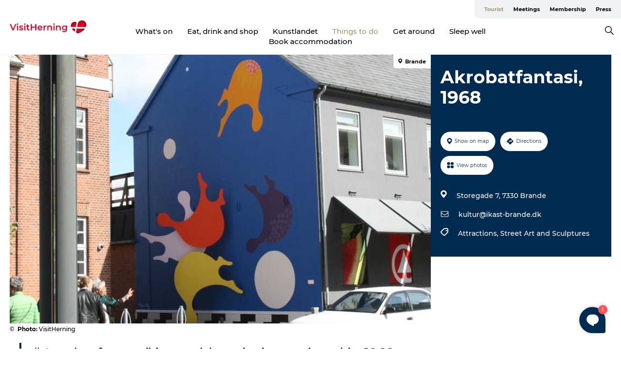

--- FILE ---
content_type: text/html; charset=utf-8
request_url: https://www.visitherning.com/herning/things-do/akrobatfantasi-1968-gdk1100196
body_size: 28967
content:
<!DOCTYPE html><html lang="en" class=""><head><meta charSet="UTF-8"/><meta http-equiv="X-UA-Compatible" content="IE=edge"/><meta name="viewport" content="width=device-width, initial-scale=1.0, maximum-scale=1.0"/><title>Akrobatfantasi, 1968</title><meta name="title" content="Akrobatfantasi, 1968"/><meta name="description" content="“Acrobatfantasy” is a gable painting, painted in 1968 by Knud Bjørn Knudsen."/><meta name="keywords" content="https://files.guidedanmark.org/files/471/231236_Gavlmalerierne-i-Brande-18_-_Ak…"/><link rel="canonical" href="https://www.visitherning.com/herning/things-do/akrobatfantasi-1968-gdk1100196"/><link rel="image_src" href="https://files.guidedanmark.org/files/471/231236_Gavlmalerierne-i-Brande-18_-_Akrobatfantasi.jpg"/><meta property="og:site_name" content="VisitHerning"/><meta property="og:url" content="https://www.visitherning.com/herning/things-do/akrobatfantasi-1968-gdk1100196"/><meta property="og:image" content="https://files.guidedanmark.org/files/471/231236_Gavlmalerierne-i-Brande-18_-_Akrobatfantasi.jpg"/><meta property="og:image:url" content="https://files.guidedanmark.org/files/471/231236_Gavlmalerierne-i-Brande-18_-_Akrobatfantasi.jpg"/><meta name="twitter:card" content="summary_large_image"/><meta name="twitter:title" content="Akrobatfantasi, 1968"/><meta name="twitter:description" content="“Acrobatfantasy” is a gable painting, painted in 1968 by Knud Bjørn Knudsen."/><meta name="twitter:url" content="https://www.visitherning.com/herning/things-do/akrobatfantasi-1968-gdk1100196"/><meta name="twitter:image" content="https://files.guidedanmark.org/files/471/231236_Gavlmalerierne-i-Brande-18_-_Akrobatfantasi.jpg"/><script type="application/ld+json">{"@context":"https://schema.org","@graph":[{"@type":"Product","name":"Akrobatfantasi, 1968","address":{"@type":"PostalAddress","streetAddress":"Storegade 7","postalCode":"7330"},"geo":{"@type":"GeoCoordinates","latitude":"55.94453108","longitude":"9.12584129"},"image":{"@type":"ImageObject","url":"https://files.guidedanmark.org/files/471/231236_Gavlmalerierne-i-Brande-18_-_Ak…"}}]}</script><meta name="google-site-verification" content="YokMKyRgBLMgxMe0hqp6_JIPnWmdN2NuHvAKcAZ2ZlE"/><meta name="google-site-verification" content="YokMKyRgBLMgxMe0hqp6_JIPnWmdN2NuHvAKcAZ2ZlE"/><script>dataLayer=[];</script><script class="google-tag-manager">
              (function(w,d,s,l,i){w[l]=w[l]||[];w[l].push({'gtm.start':
                new Date().getTime(),event:'gtm.js'});var f=d.getElementsByTagName(s)[0],
                j=d.createElement(s),dl=l!='dataLayer'?'&l='+l:'';j.async=true;j.src=
                'https://www.googletagmanager.com/gtm.js?id='+i+dl;f.parentNode.insertBefore(j,f);
              })(window,document,'script','dataLayer','GTM-N9ZDSKT');
                </script><script class="google-tag-manager">
          (function(w,d,s,l,i){w[l]=w[l]||[];w[l].push({'gtm.start':
            new Date().getTime(),event:'gtm.js'});var f=d.getElementsByTagName(s)[0],
            j=d.createElement(s),dl=l!='dataLayer'?'&l='+l:'';j.async=true;j.src=
            'https://www.googletagmanager.com/gtm.js?id='+i+dl;f.parentNode.insertBefore(j,f);
          })(window,document,'script','dataLayer','GTM-PFBDMCW');
            </script><script id="CookieConsent" src="https://policy.app.cookieinformation.com/uc.js" data-culture="EN" type="text/javascript" defer="" async=""></script><script src="https://www.google.com/recaptcha/api.js?render=re6LexfQcaAAAAAGPnesKC-T2s6T-Sl5hK3Tv533Aq_site_key" async=""></script><link rel="icon" href="/static/images/favicon.ico" type="image/x-icon"/><meta name="next-head-count" content="27"/><link rel="preload" href="/_next/static/media/8858de35be6d63bd-s.p.ttf" as="font" type="font/ttf" crossorigin="anonymous" data-next-font="size-adjust"/><link rel="preload" href="/_next/static/media/ade88f670a4a93e2-s.p.woff2" as="font" type="font/woff2" crossorigin="anonymous" data-next-font="size-adjust"/><link rel="preload" href="/_next/static/media/7f4e2cacbacd7c77-s.p.woff" as="font" type="font/woff" crossorigin="anonymous" data-next-font="size-adjust"/><link rel="preload" href="/_next/static/media/fe6ff1c8e748122a-s.p.woff2" as="font" type="font/woff2" crossorigin="anonymous" data-next-font="size-adjust"/><link rel="preload" href="/_next/static/media/9671873632b769ea-s.p.woff2" as="font" type="font/woff2" crossorigin="anonymous" data-next-font="size-adjust"/><link rel="preload" href="/_next/static/media/0020fb129ebc950b-s.p.woff2" as="font" type="font/woff2" crossorigin="anonymous" data-next-font="size-adjust"/><link rel="preload" href="/_next/static/css/f9783be563079af7.css" as="style"/><link rel="stylesheet" href="/_next/static/css/f9783be563079af7.css" data-n-g=""/><noscript data-n-css=""></noscript><script defer="" nomodule="" src="/_next/static/chunks/polyfills-78c92fac7aa8fdd8.js"></script><script defer="" src="/_next/static/chunks/24434.2d78b39796aef039.js"></script><script defer="" src="/_next/static/chunks/90180.2cd874d1f8a55392.js"></script><script defer="" src="/_next/static/chunks/89311.d4a83a9b96968818.js"></script><script defer="" src="/_next/static/chunks/52576.7c1155037314c9e5.js"></script><script defer="" src="/_next/static/chunks/69305.95e9ec2f7430440a.js"></script><script defer="" src="/_next/static/chunks/16487.c8405206fde0bf11.js"></script><script defer="" src="/_next/static/chunks/61263.cd3f37a049f1982f.js"></script><script defer="" src="/_next/static/chunks/75fc9c18-295119e68f43c671.js"></script><script defer="" src="/_next/static/chunks/22135.5b23275e4359771f.js"></script><script defer="" src="/_next/static/chunks/88035.a55b00c408bb73af.js"></script><script defer="" src="/_next/static/chunks/77654.f3f2dda92b6acb47.js"></script><script defer="" src="/_next/static/chunks/33996.2229128561d62e70.js"></script><script defer="" src="/_next/static/chunks/38606.c791e11a42e15f83.js"></script><script defer="" src="/_next/static/chunks/73999.f214e8f8ebe5101d.js"></script><script defer="" src="/_next/static/chunks/66518.8241159cdeb0e19e.js"></script><script defer="" src="/_next/static/chunks/42911.663eb074ad65fed6.js"></script><script defer="" src="/_next/static/chunks/7969.600288e47a18f32f.js"></script><script defer="" src="/_next/static/chunks/10613.16507b36973a2d41.js"></script><script defer="" src="/_next/static/chunks/6462.c12763e89d8a44ae.js"></script><script defer="" src="/_next/static/chunks/84041.d231d3637cdb2731.js"></script><script defer="" src="/_next/static/chunks/32299.3c4b62ae9e1c2bb9.js"></script><script src="/_next/static/chunks/webpack-63856f52277dde65.js" defer=""></script><script src="/_next/static/chunks/framework-f0918f007280e2a4.js" defer=""></script><script src="/_next/static/chunks/main-e4ec7a994fac8df8.js" defer=""></script><script src="/_next/static/chunks/pages/_app-dfcb281616405551.js" defer=""></script><script src="/_next/static/chunks/72776-dd4a5de0c04d1828.js" defer=""></script><script src="/_next/static/chunks/51294-05c6ba5fe17e3586.js" defer=""></script><script src="/_next/static/chunks/pages/drupal-f757f6edd3d96ab6.js" defer=""></script><script src="/_next/static/kcTTT74bUDEUWe3UTljfD/_buildManifest.js" defer=""></script><script src="/_next/static/kcTTT74bUDEUWe3UTljfD/_ssgManifest.js" defer=""></script><style data-styled="" data-styled-version="6.0.5">.bYJfSU a{padding:6px;position:absolute;top:-40px;left:0px;color:#333;border-right:1px solid #b7a57b;border-bottom:1px solid #b7a57b;border-bottom-right-radius:8px;background:#a8966d;-webkit-transition:top 1s ease-out;transition:top 1s ease-out;z-index:100;}/*!sc*/
.bYJfSU a:focus{position:absolute;left:0px;top:0px;-webkit-transition:top 0.1s ease-in;transition:top 0.1s ease-in;}/*!sc*/
@media (prefers-reduced-motion: reduce){.bYJfSU a{transition-duration:0.001ms!important;}}/*!sc*/
@media print{.bYJfSU{display:none;}}/*!sc*/
data-styled.g4[id="sc-521c778a-3"]{content:"bYJfSU,"}/*!sc*/
.fnpHaN{background-color:#FFF;}/*!sc*/
data-styled.g12[id="sc-1c46d5dd-5"]{content:"fnpHaN,"}/*!sc*/
.fFsPag{width:100%;height:65px;background-color:#a8966d;display:flex;justify-content:center;align-content:center;align-items:center;}/*!sc*/
data-styled.g13[id="sc-1c46d5dd-6"]{content:"fFsPag,"}/*!sc*/
.kjVbdK{font-size:14px;font-weight:bold;line-height:18px;color:white;}/*!sc*/
data-styled.g14[id="sc-1c46d5dd-7"]{content:"kjVbdK,"}/*!sc*/
.iMgDDq{padding:0 7px;display:flex;justify-content:center;align-items:center;align-content:center;}/*!sc*/
.iMgDDq a{color:white;display:inline-block;padding:0 7px;}/*!sc*/
.iMgDDq svg path{fill:white;}/*!sc*/
.iMgDDq a[title="tiktok"]>svg{width:20px;height:20px;}/*!sc*/
.iMgDDq a[title="tiktok"]{padding-left:2px!important;}/*!sc*/
data-styled.g15[id="sc-1c46d5dd-8"]{content:"iMgDDq,"}/*!sc*/
.buaBos{border-top:2px solid rgb(231, 234, 236);padding:15px 0px;margin-top:40px;display:flex;align-items:center;align-content:center;font-size:14px;}/*!sc*/
@media (max-width: 47.9375em){.buaBos{font-size:12px;flex-direction:column;}}/*!sc*/
data-styled.g16[id="sc-1c46d5dd-9"]{content:"buaBos,"}/*!sc*/
.foJryd{display:flex;align-content:center;align-items:center;}/*!sc*/
@media (max-width: 47.9375em){.foJryd{margin:10px 0 20px;}}/*!sc*/
@media (min-width: 48em){.foJryd{margin:0 20px;flex:1;}}/*!sc*/
.foJryd a{cursor:pointer;margin:0 20px;color:#000;}/*!sc*/
.foJryd a:hover{color:#a8966d;}/*!sc*/
data-styled.g18[id="sc-1c46d5dd-11"]{content:"foJryd,"}/*!sc*/
.dTjGyd{padding:20px 0;}/*!sc*/
@media (max-width: 47.9375em){.dTjGyd{font-size:14px;}}/*!sc*/
data-styled.g19[id="sc-1c46d5dd-12"]{content:"dTjGyd,"}/*!sc*/
.ciIioz h2{font-size:14px;font-weight:700;margin-bottom:20px;}/*!sc*/
data-styled.g20[id="sc-1c46d5dd-13"]{content:"ciIioz,"}/*!sc*/
.fiHUwE{list-style:none;padding:0;}/*!sc*/
.fiHUwE li{margin:15px 0;}/*!sc*/
.fiHUwE a{color:#000;}/*!sc*/
.fiHUwE a:hover{color:#a8966d;}/*!sc*/
data-styled.g21[id="sc-1c46d5dd-14"]{content:"fiHUwE,"}/*!sc*/
.kKnrtv{position:relative;border-bottom:1px solid rgb(240, 241, 243);background-color:#FFF;width:100vw;top:0;transition:all 0.3s;}/*!sc*/
.kKnrtv >div{display:flex;align-items:center;height:100%;}/*!sc*/
.kKnrtv.sticky{position:fixed;z-index:20;}/*!sc*/
@media print{.kKnrtv.sticky{display:none;}}/*!sc*/
@media (max-width: 47.9375em){.kKnrtv{height:44px;}}/*!sc*/
data-styled.g37[id="sc-1c46d5dd-30"]{content:"kKnrtv,"}/*!sc*/
.jOAfxs{width:200px;padding:6px 20px;position:sticky;top:0;}/*!sc*/
.jOAfxs img{max-width:100%;max-height:50px;}/*!sc*/
data-styled.g38[id="sc-1c46d5dd-31"]{content:"jOAfxs,"}/*!sc*/
.cyWJtR{flex:1;display:flex;flex-direction:column;height:100%;}/*!sc*/
.cyWJtR a{text-decoration:none;color:#000;}/*!sc*/
.cyWJtR a:hover{color:#a8966d;}/*!sc*/
data-styled.g58[id="sc-1c46d5dd-51"]{content:"cyWJtR,"}/*!sc*/
.cFGXDt{align-self:flex-end;border-bottom-left-radius:10px;background-color:#eff3f4;}/*!sc*/
.cFGXDt ul{padding:0 10px;margin:0;}/*!sc*/
.cFGXDt ul li{display:inline-block;list-style:none;}/*!sc*/
.cFGXDt ul li.inactive >a{display:none;}/*!sc*/
.cFGXDt ul li.active >a{color:#a8966d;}/*!sc*/
.cFGXDt ul li a{display:block;font-size:11px;font-weight:bold;padding:12px 10px;}/*!sc*/
data-styled.g59[id="sc-1c46d5dd-52"]{content:"cFGXDt,"}/*!sc*/
.gpsbhh{align-self:center;flex:1;display:flex;width:100%;position:relative;top:0;background-color:#FFF;}/*!sc*/
.gpsbhh ul{padding:0;}/*!sc*/
.gpsbhh ul.secondary-menu{flex:1;text-align:center;}/*!sc*/
.gpsbhh ul.search-menu{min-width:200px;text-align:right;}/*!sc*/
.gpsbhh ul li{display:inline-block;vertical-align:middle;list-style:none;padding:0 15px;}/*!sc*/
.gpsbhh ul li a{font-size:15px;padding:0;}/*!sc*/
.gpsbhh ul li.active >a{color:#a8966d;}/*!sc*/
data-styled.g60[id="sc-1c46d5dd-53"]{content:"gpsbhh,"}/*!sc*/
.bPiEZp{cursor:pointer;}/*!sc*/
.bPiEZp span{display:none;}/*!sc*/
data-styled.g68[id="sc-1c46d5dd-61"]{content:"bPiEZp,"}/*!sc*/
.jWQKaT{display:flex;justify-content:space-between;align-content:center;align-items:center;}/*!sc*/
.jWQKaT >div{margin:10px 0;}/*!sc*/
data-styled.g69[id="sc-1c46d5dd-62"]{content:"jWQKaT,"}/*!sc*/
html{line-height:1.15;-webkit-text-size-adjust:100%;}/*!sc*/
body{margin:0;}/*!sc*/
main{display:block;}/*!sc*/
h1{font-size:2em;margin:0.67em 0;}/*!sc*/
hr{box-sizing:content-box;height:0;overflow:visible;}/*!sc*/
pre{font-family:monospace,monospace;font-size:1em;}/*!sc*/
a{background-color:transparent;}/*!sc*/
abbr[title]{border-bottom:none;text-decoration:underline;text-decoration:underline dotted;}/*!sc*/
b,strong{font-weight:bolder;}/*!sc*/
code,kbd,samp{font-family:monospace,monospace;font-size:1em;}/*!sc*/
small{font-size:80%;}/*!sc*/
sub,sup{font-size:75%;line-height:0;position:relative;vertical-align:baseline;}/*!sc*/
sub{bottom:-0.25em;}/*!sc*/
sup{top:-0.5em;}/*!sc*/
img{border-style:none;}/*!sc*/
button,input,optgroup,select,textarea{font-family:inherit;font-size:100%;line-height:1.15;margin:0;}/*!sc*/
button,input{overflow:visible;}/*!sc*/
button,select{text-transform:none;}/*!sc*/
button,[type="button"],[type="reset"],[type="submit"]{-webkit-appearance:button;}/*!sc*/
button::-moz-focus-inner,[type="button"]::-moz-focus-inner,[type="reset"]::-moz-focus-inner,[type="submit"]::-moz-focus-inner{border-style:none;padding:0;}/*!sc*/
button:-moz-focusring,[type="button"]:-moz-focusring,[type="reset"]:-moz-focusring,[type="submit"]:-moz-focusring{outline:1px dotted ButtonText;}/*!sc*/
fieldset{padding:0.35em 0.75em 0.625em;}/*!sc*/
legend{box-sizing:border-box;color:inherit;display:table;max-width:100%;padding:0;white-space:normal;}/*!sc*/
progress{vertical-align:baseline;}/*!sc*/
textarea{overflow:auto;}/*!sc*/
[type="checkbox"],[type="radio"]{box-sizing:border-box;padding:0;}/*!sc*/
[type="number"]::-webkit-inner-spin-button,[type="number"]::-webkit-outer-spin-button{height:auto;}/*!sc*/
[type="search"]{-webkit-appearance:textfield;outline-offset:-2px;}/*!sc*/
[type="search"]::-webkit-search-decoration{-webkit-appearance:none;}/*!sc*/
::-webkit-file-upload-button{-webkit-appearance:button;font:inherit;}/*!sc*/
details{display:block;}/*!sc*/
summary{display:list-item;}/*!sc*/
template{display:none;}/*!sc*/
[hidden]{display:none;}/*!sc*/
data-styled.g70[id="sc-global-ecVvVt1"]{content:"sc-global-ecVvVt1,"}/*!sc*/
*{box-sizing:border-box;}/*!sc*/
*:before,*:after{box-sizing:border-box;}/*!sc*/
body{font-family:'Montserrat',Verdana,Arial,sans-serif;color:#000;background-color:#FFF;line-height:1.3;font-weight:500;width:100%;max-width:100vw;overflow-x:hidden;}/*!sc*/
body.freeze-scroll{overflow:hidden;}/*!sc*/
@media (max-width: 47.9375em){body{margin-top:44px;}}/*!sc*/
p:last-child{margin-top:0;}/*!sc*/
img{display:block;max-width:100%;height:auto;}/*!sc*/
.text-container a{text-decoration:underline;}/*!sc*/
a{text-decoration:none;color:#a8966d;transition:all 0.3s;}/*!sc*/
a:hover{color:#cfbc8d;}/*!sc*/
a.link-icon:before{content:"";display:inline-block;width:18px;height:18px;background-size:100%;background-color:#a8966d;background-position:center;background-repeat:no-repeat;margin-right:4px;position:relative;}/*!sc*/
a.link-icon.link-internal:before{top:4px;background-image:url(/static/images/svg/internalLinkMask.svg);}/*!sc*/
a.link-icon.link-mailto:before,a.link-icon.link-external:before{background-image:url(/static/images/svg/linkoutMaskWhite.svg);}/*!sc*/
.paragraph{margin-top:40px;margin-bottom:40px;}/*!sc*/
.paragraph:first-child{margin-top:0;}/*!sc*/
.text-align-right{text-align:right;}/*!sc*/
.text-align-left{text-align:left;}/*!sc*/
.text-align-center{text-align:center;}/*!sc*/
.text-align-justify{text-align:justify;}/*!sc*/
.txt-size-regular{font-weight:400;}/*!sc*/
.txt-size-medium{font-weight:500;}/*!sc*/
.txt-size-bold{font-weight:600;}/*!sc*/
.txt-size-semi-bold{font-weight:700;}/*!sc*/
@keyframes menuOpen{from{height:0px;}to{height:calc(100vh - 100%);}}/*!sc*/
@keyframes highlight{from{background-color:rgba(0,0,0,0.1);}to{background-color:rgba(0,0,0,0);}}/*!sc*/
@media (max-width: 47.9375em){.paragraph.paragraph--columns-2 .paragraph.paragraph--highlight-image,.paragraph.paragraph--columns-3 .paragraph.paragraph--highlight-image{margin-left:-20px;margin-right:-20px;}}/*!sc*/
data-styled.g71[id="sc-global-kxOjPr1"]{content:"sc-global-kxOjPr1,"}/*!sc*/
.jBVDfF{position:fixed;font-size:1px;color:#fff;width:1px;height:1px;overflow:hidden;top:-1px;left:-1px;z-index:99999;}/*!sc*/
data-styled.g72[id="sc-6945e261-0"]{content:"jBVDfF,"}/*!sc*/
.camETg{display:inline-block;width:40px;height:40px;background-size:cover;background-position:center;border-radius:50%;margin-bottom:10px;}/*!sc*/
@media (min-width: 48em){.camETg{margin-bottom:0;margin-right:20px;}}/*!sc*/
.camETg.small{width:16px;height:16px;margin-right:10px;}/*!sc*/
data-styled.g281[id="sc-d279e38c-29"]{content:"camETg,"}/*!sc*/
.enWcTi{padding:14px 15px;cursor:pointer;border:1px solid rgb(225, 226, 227);background-color:rgb(234, 236, 238);display:flex;align-content:center;align-items:center;width:100%;}/*!sc*/
@media (min-width: 48em){.enWcTi{width:30%;}}/*!sc*/
.enWcTi .language-name{flex:1;}/*!sc*/
.enWcTi:after{height:11px;width:11px;border-top:1px solid rgb(193, 196, 199);border-right:1px solid rgb(193, 196, 199);transform:rotate(45deg);content:"";display:block;}/*!sc*/
data-styled.g283[id="sc-d279e38c-31"]{content:"enWcTi,"}/*!sc*/
.gEMIVp{position:relative;padding-left:20px;padding-right:20px;}/*!sc*/
.gEMIVp.xs-1{width:8.33333%;min-width:8.33333%;}/*!sc*/
.gEMIVp.xs-2{width:16.66667%;min-width:16.66667%;}/*!sc*/
.gEMIVp.xs-3{width:25.00000%;min-width:25.00000%;}/*!sc*/
.gEMIVp.xs-4{width:33.33333%;min-width:33.33333%;}/*!sc*/
.gEMIVp.xs-5{width:41.66667%;min-width:41.66667%;}/*!sc*/
.gEMIVp.xs-6{width:50.00000%;min-width:50.00000%;}/*!sc*/
.gEMIVp.xs-7{width:58.33333%;min-width:58.33333%;}/*!sc*/
.gEMIVp.xs-8{width:66.66667%;min-width:66.66667%;}/*!sc*/
.gEMIVp.xs-9{width:75.00000%;min-width:75.00000%;}/*!sc*/
.gEMIVp.xs-10{width:83.33333%;min-width:83.33333%;}/*!sc*/
.gEMIVp.xs-11{width:91.66667%;min-width:91.66667%;}/*!sc*/
.gEMIVp.xs-12{width:100.00000%;min-width:100.00000%;}/*!sc*/
@media (min-width: 23.5em){.gEMIVp.sm-1{width:8.33333%;min-width:8.33333%;}.gEMIVp.sm-2{width:16.66667%;min-width:16.66667%;}.gEMIVp.sm-3{width:25.00000%;min-width:25.00000%;}.gEMIVp.sm-4{width:33.33333%;min-width:33.33333%;}.gEMIVp.sm-5{width:41.66667%;min-width:41.66667%;}.gEMIVp.sm-6{width:50.00000%;min-width:50.00000%;}.gEMIVp.sm-7{width:58.33333%;min-width:58.33333%;}.gEMIVp.sm-8{width:66.66667%;min-width:66.66667%;}.gEMIVp.sm-9{width:75.00000%;min-width:75.00000%;}.gEMIVp.sm-10{width:83.33333%;min-width:83.33333%;}.gEMIVp.sm-11{width:91.66667%;min-width:91.66667%;}.gEMIVp.sm-12{width:100.00000%;min-width:100.00000%;}}/*!sc*/
@media (min-width: 48em){.gEMIVp.md-1{width:8.33333%;min-width:8.33333%;}.gEMIVp.md-2{width:16.66667%;min-width:16.66667%;}.gEMIVp.md-3{width:25.00000%;min-width:25.00000%;}.gEMIVp.md-4{width:33.33333%;min-width:33.33333%;}.gEMIVp.md-5{width:41.66667%;min-width:41.66667%;}.gEMIVp.md-6{width:50.00000%;min-width:50.00000%;}.gEMIVp.md-7{width:58.33333%;min-width:58.33333%;}.gEMIVp.md-8{width:66.66667%;min-width:66.66667%;}.gEMIVp.md-9{width:75.00000%;min-width:75.00000%;}.gEMIVp.md-10{width:83.33333%;min-width:83.33333%;}.gEMIVp.md-11{width:91.66667%;min-width:91.66667%;}.gEMIVp.md-12{width:100.00000%;min-width:100.00000%;}}/*!sc*/
@media (min-width: 64em){.gEMIVp.lg-1{width:8.33333%;min-width:8.33333%;}.gEMIVp.lg-2{width:16.66667%;min-width:16.66667%;}.gEMIVp.lg-3{width:25.00000%;min-width:25.00000%;}.gEMIVp.lg-4{width:33.33333%;min-width:33.33333%;}.gEMIVp.lg-5{width:41.66667%;min-width:41.66667%;}.gEMIVp.lg-6{width:50.00000%;min-width:50.00000%;}.gEMIVp.lg-7{width:58.33333%;min-width:58.33333%;}.gEMIVp.lg-8{width:66.66667%;min-width:66.66667%;}.gEMIVp.lg-9{width:75.00000%;min-width:75.00000%;}.gEMIVp.lg-10{width:83.33333%;min-width:83.33333%;}.gEMIVp.lg-11{width:91.66667%;min-width:91.66667%;}.gEMIVp.lg-12{width:100.00000%;min-width:100.00000%;}}/*!sc*/
@media (min-width: 82.5em){.gEMIVp.xl-1{width:8.33333%;min-width:8.33333%;}.gEMIVp.xl-2{width:16.66667%;min-width:16.66667%;}.gEMIVp.xl-3{width:25.00000%;min-width:25.00000%;}.gEMIVp.xl-4{width:33.33333%;min-width:33.33333%;}.gEMIVp.xl-5{width:41.66667%;min-width:41.66667%;}.gEMIVp.xl-6{width:50.00000%;min-width:50.00000%;}.gEMIVp.xl-7{width:58.33333%;min-width:58.33333%;}.gEMIVp.xl-8{width:66.66667%;min-width:66.66667%;}.gEMIVp.xl-9{width:75.00000%;min-width:75.00000%;}.gEMIVp.xl-10{width:83.33333%;min-width:83.33333%;}.gEMIVp.xl-11{width:91.66667%;min-width:91.66667%;}.gEMIVp.xl-12{width:100.00000%;min-width:100.00000%;}}/*!sc*/
data-styled.g328[id="sc-bb566763-28"]{content:"gEMIVp,"}/*!sc*/
.hPpxAZ{width:100%;max-width:100%;margin-right:auto;margin-left:auto;padding-left:1.25em;padding-right:1.25em;transition:all 0.3s;}/*!sc*/
@media (min-width: 23.5em){.hPpxAZ{width:100%;}}/*!sc*/
@media (min-width: 48em){.hPpxAZ{width:46.75em;}}/*!sc*/
@media (min-width: 64em){.hPpxAZ{width:61.5em;}}/*!sc*/
@media (min-width: 82.5em){.hPpxAZ{width:80em;}}/*!sc*/
data-styled.g329[id="sc-bb566763-29"]{content:"hPpxAZ,"}/*!sc*/
.kLBSZd{max-width:1450px;margin-right:auto;margin-left:auto;padding-left:1.25em;padding-right:1.25em;transition:all 0.3s;}/*!sc*/
.kLBSZd.no-padding{padding:0;}/*!sc*/
data-styled.g339[id="sc-bb566763-39"]{content:"kLBSZd,"}/*!sc*/
.cBBUa-D{display:flex;flex-direction:row;flex-wrap:wrap;margin-left:-20px;margin-right:-20px;min-width:100%;}/*!sc*/
data-styled.g374[id="sc-bb566763-74"]{content:"cBBUa-D,"}/*!sc*/
.bAZmJe{max-width:800px;margin-right:auto;margin-left:auto;padding-left:1.25em;padding-right:1.25em;}/*!sc*/
.bAZmJe.text-left{margin-left:0;padding-left:0;text-align:left;}/*!sc*/
.bAZmJe.text-right{margin-right:0;padding-right:0;text-align:right;}/*!sc*/
.bAZmJe.text-center{text-align:center;}/*!sc*/
.bAZmJe h1{font-weight:900;font-size:40px;letter-spacing:-0.5px;}/*!sc*/
@media (max-width: 47.9375em){.bAZmJe h1{font-size:26px;}}/*!sc*/
.bAZmJe h2{font-weight:700;font-size:25px;letter-spacing:-0.5px;}/*!sc*/
@media (max-width: 47.9375em){.bAZmJe h2{font-size:19px;}}/*!sc*/
.bAZmJe h3,.bAZmJe h4{font-weight:700;font-size:18px;letter-spacing:-0.5px;}/*!sc*/
@media (max-width: 47.9375em){.bAZmJe h3,.bAZmJe h4{font-size:16px;}}/*!sc*/
data-styled.g390[id="sc-bb566763-90"]{content:"bAZmJe,"}/*!sc*/
@media (max-width: 47.9375em){.bPGLSi{padding-left:0;padding-right:0;}}/*!sc*/
data-styled.g459[id="sc-f8176ca3-0"]{content:"bPGLSi,"}/*!sc*/
.igLRvm{padding-bottom:2.5em;}/*!sc*/
.igLRvm .padding-0{padding:0;}/*!sc*/
@media (max-width: 63.9375em){.igLRvm{margin-top:55px;}}/*!sc*/
data-styled.g460[id="sc-f8176ca3-1"]{content:"igLRvm,"}/*!sc*/
.iaWucu{width:70%;display:flex;}/*!sc*/
@media (max-width: 63.9375em){.iaWucu{width:65%;}}/*!sc*/
@media (max-width: 47.9375em){.iaWucu{width:100%;}}/*!sc*/
data-styled.g461[id="sc-f8176ca3-2"]{content:"iaWucu,"}/*!sc*/
@media (max-width: 47.9375em){.hiHBVT{width:100%;}}/*!sc*/
data-styled.g462[id="sc-f8176ca3-3"]{content:"hiHBVT,"}/*!sc*/
@media (max-width: 47.9375em){.dTQpbO{padding-left:0;padding-right:0;}}/*!sc*/
data-styled.g463[id="sc-f8176ca3-4"]{content:"dTQpbO,"}/*!sc*/
.kTabag{width:70%;height:555px;min-height:555px;position:relative;float:left;margin-bottom:40px;}/*!sc*/
@media (max-width: 63.9375em){.kTabag{width:65%;}}/*!sc*/
@media (max-width: 47.9375em){.kTabag{width:100%;height:210px;min-height:210px;margin-bottom:0;float:none;}}/*!sc*/
data-styled.g464[id="sc-f8176ca3-5"]{content:"kTabag,"}/*!sc*/
.eymwOi{height:100%;width:100%;position:relative;}/*!sc*/
.eymwOi img{width:100%;height:100%;object-fit:cover;}/*!sc*/
.eymwOi span{z-index:1;position:absolute;top:0;left:0;background:#a3eabf;color:#07203b;padding:11px 10px;border-radius:0 0 5px 0;font-size:10px;font-weight:bold;line-height:11px;}/*!sc*/
data-styled.g465[id="sc-f8176ca3-6"]{content:"eymwOi,"}/*!sc*/
.kKgnec{width:30%;background-color:#022b52;padding:25px 35px 20px 35px;color:#ffffff;float:right;position:relative;}/*!sc*/
@media (max-width: 82.4375em){.kKgnec{padding:25px 20px 20px 20px;}}/*!sc*/
@media (max-width: 63.9375em){.kKgnec{width:35%;}}/*!sc*/
@media (max-width: 47.9375em){.kKgnec{width:100%;float:none;position:inherit;text-align:center;padding:50px 20px 20px 20px;}}/*!sc*/
data-styled.g467[id="sc-f8176ca3-8"]{content:"kKgnec,"}/*!sc*/
.iVLTu{position:sticky;top:55px;padding:30px 35px 35px 35px;}/*!sc*/
@media (max-width: 82.4375em){.iVLTu{padding:30px 20px 35px 20px;}}/*!sc*/
@media (max-width: 63.9375em){.iVLTu{width:35%;}}/*!sc*/
@media (max-width: 47.9375em){.iVLTu{width:100%;position:inherit;padding:30px 20px 30px 20px;}}/*!sc*/
data-styled.g468[id="sc-f8176ca3-9"]{content:"iVLTu,"}/*!sc*/
.kGVlIW{font-size:36px;line-height:42px;margin:0;}/*!sc*/
@media (max-width: 47.9375em){.kGVlIW{font-size:26px;line-height:32px;}}/*!sc*/
data-styled.g472[id="sc-f8176ca3-13"]{content:"kGVlIW,"}/*!sc*/
.julIoh{display:flex;flex-wrap:wrap;justify-content:flex-start;margin:0 0 20px 0;}/*!sc*/
@media (max-width: 23.4375em){.julIoh{width:100%;justify-content:space-around;margin:0 -10px 20px -10px;width:auto;}}/*!sc*/
data-styled.g473[id="sc-f8176ca3-14"]{content:"julIoh,"}/*!sc*/
.fefxPf{padding:30px 0 0 0;}/*!sc*/
.fefxPf:empty{padding:0;}/*!sc*/
.fefxPf button{margin:0 0 20px 0!important;}/*!sc*/
.fefxPf a:last-child button{margin-bottom:0px!important;}/*!sc*/
data-styled.g474[id="sc-f8176ca3-15"]{content:"fefxPf,"}/*!sc*/
.gtssAg{cursor:pointer;display:flex;justify-content:center;align-items:center;border:none;color:#022b52;}/*!sc*/
.gtssAg:last-of-type{margin:0 0 10px 0;}/*!sc*/
data-styled.g475[id="sc-f8176ca3-16"]{content:"gtssAg,"}/*!sc*/
.hiXYwN{border-radius:35px;background:#ffffff;margin:0 10px 10px 0;padding:0;}/*!sc*/
.hiXYwN svg{margin:0 5px 0 0;}/*!sc*/
.hiXYwN svg path{fill:#022b52;}/*!sc*/
.hiXYwN .btn-round-content{padding:13px;margin:0;color:inherit;font-size:10px;line-height:11px;display:flex;justify-content:center;align-items:center;}/*!sc*/
@media (max-width: 23.4375em){.hiXYwN{margin:0 0 10px 0;}.hiXYwN .btn-round-content{padding:13px 10px;}}/*!sc*/
data-styled.g476[id="sc-f8176ca3-17"]{content:"hiXYwN,"}/*!sc*/
.kIlebw{z-index:9;position:relative;}/*!sc*/
.kIlebw.no-image{margin-top:0;}/*!sc*/
data-styled.g478[id="sc-f8176ca3-19"]{content:"kIlebw,"}/*!sc*/
.byCEMc{padding:0 40px 0 30px;font-size:28px;line-height:42px;text-align:left;margin-bottom:50px;position:relative;}/*!sc*/
.byCEMc:before{content:" ";position:absolute;left:0;height:100%;width:4px;background-color:#022b52;}/*!sc*/
@media (max-width: 47.9375em){.byCEMc{font-size:18px;line-height:30px;margin-bottom:0;}}/*!sc*/
data-styled.g479[id="sc-f8176ca3-20"]{content:"byCEMc,"}/*!sc*/
.jiBwhG{font-size:18px;line-height:28px;margin-top:15px;margin-bottom:25px;word-break:break-word;}/*!sc*/
@media (max-width: 47.9375em){.jiBwhG{font-size:16px;line-height:26px;}}/*!sc*/
.jiBwhG a{word-break:break-word;}/*!sc*/
.jiBwhG h1,.jiBwhG h2,.jiBwhG h3,.jiBwhG h4{margin:23px 0 10px 0;}/*!sc*/
.jiBwhG h2{font-size:21px;line-height:25px;}/*!sc*/
.jiBwhG p{margin:0 0 18px 0;}/*!sc*/
@media (max-width: 47.9375em){.jiBwhG p{margin:0 0 16px 0;}}/*!sc*/
data-styled.g480[id="sc-f8176ca3-21"]{content:"jiBwhG,"}/*!sc*/
.fuXQAW{font-size:12px;line-height:13px;margin:5px 0 0 0;}/*!sc*/
.fuXQAW span{font-weight:bold;}/*!sc*/
@media (max-width: 47.9375em){.fuXQAW{color:#aabccd;text-align:center;background-color:#022b52;margin:0;padding:5px 0 0 0;}}/*!sc*/
data-styled.g481[id="sc-f8176ca3-22"]{content:"fuXQAW,"}/*!sc*/
</style></head><body><div id="__next"><main class="__className_9cab95"><div class="sc-6945e261-0 jBVDfF"> </div><div class="sc-521c778a-3 bYJfSU"><a href="#maincontent">Skip to main content</a></div><div id="sticky-header-wrap" class="sc-1c46d5dd-30 kKnrtv"><div class="sc-bb566763-39 kLBSZd no-padding container"><div class="sc-1c46d5dd-31 jOAfxs"><a class="link-internal" title="Go to homepage" href="/"><img alt="VisitHerning" width="160" height="31" src="/sites/visitherning.com/files/2020-09/VisitHerning-Red-RGB%202.svg" fetchpriority="auto" loading="lazy"/></a></div><div class="sc-1c46d5dd-51 cyWJtR"><div class="sc-1c46d5dd-52 cFGXDt"><ul class="menu primary-menu"><li class="active"><a class="link-internal" href="/node/1037">Tourist</a></li><li class=""><a class="link-internal" href="/meetings">Meetings</a></li><li class=""><a class="link-internal" href="/membership">Membership</a></li><li class=""><a class="link-internal" href="/press">Press</a></li></ul></div><div class="sc-1c46d5dd-53 gpsbhh"><ul class="menu secondary-menu"><li class=""><a class="link-internal" href="/herning/whatson">What&#x27;s on</a></li><li class=""><a class="link-internal" href="/herning/eat-drink-and-shop">Eat, drink and shop</a></li><li class=""><a class="link-internal" href="/herning/kunstlandet/kunstlandet">Kunstlandet</a></li><li class="active"><a class="link-internal" href="/herning/things-to-do">Things to do</a></li><li class=""><a class="link-internal" href="/herning/get-around">Get around</a></li><li class=""><a class="link-internal" href="/herning/sleep-well">Sleep well</a></li><li class=""><a class="link-external" target="_blank" rel="noopener" href="https://booking.organicer.dk/en/organicer/hotel/booking/roombook/">Book accommodation</a></li></ul><ul class="menu search-menu"><li><a tabindex="0" class="sc-1c46d5dd-61 bPiEZp"><svg xmlns="http://www.w3.org/2000/svg" version="1.1" viewBox="0 0 18.508 18.508" width="18"><path d="M 12.264 2.111 C 10.856 0.704 9.164 0 7.188 0 C 5.21 0 3.518 0.704 2.11 2.111 C 0.704 3.52 0 5.211 0 7.187 c 0 1.977 0.704 3.67 2.111 5.077 c 1.408 1.407 3.1 2.111 5.076 2.111 c 1.708 0 3.22 -0.54 4.538 -1.617 l 5.705 5.75 l 1.078 -1.078 l -5.75 -5.705 c 1.078 -1.318 1.617 -2.83 1.617 -4.537 c 0 -1.977 -0.704 -3.67 -2.111 -5.077 Z m -9.12 1.034 C 4.254 2.007 5.6 1.437 7.188 1.437 c 1.588 0 2.943 0.562 4.066 1.685 c 1.123 1.123 1.684 2.478 1.684 4.066 c 0 1.587 -0.561 2.942 -1.684 4.065 c -1.123 1.123 -2.478 1.684 -4.066 1.684 c -1.587 0 -2.942 -0.561 -4.065 -1.684 C 2 10.13 1.437 8.775 1.437 7.187 c 0 -1.587 0.57 -2.934 1.708 -4.042 Z" fill-rule="evenodd" stroke="none" stroke-width="1"></path></svg><span>Search</span></a></li></ul></div></div></div></div><div class="sc-bb566763-39 kLBSZd container"><div class="sc-1c46d5dd-62 jWQKaT"></div></div><div id="maincontent"><div class="sc-f8176ca3-1 igLRvm" lang="en"><div class="sc-bb566763-39 kLBSZd sc-f8176ca3-0 bPGLSi container"><div class="sc-f8176ca3-5 kTabag"><div class="sc-f8176ca3-6 eymwOi"><img src="https://gdkfiles.visitdenmark.com/files/471/231236_Gavlmalerierne-i-Brande-18_-_Akrobatfantasi.jpg?width=987" fetchpriority="auto" loading="lazy" layout="fill"/></div><div class="sc-f8176ca3-22 fuXQAW">© <!-- -->  <span>Photo<!-- -->:</span> </div></div><div class="sc-f8176ca3-8 kKgnec"><h1 class="sc-f8176ca3-13 kGVlIW">Akrobatfantasi, 1968</h1></div><div top="55" class="sc-f8176ca3-8 sc-f8176ca3-9 kKgnec iVLTu"><div class="sc-f8176ca3-14 julIoh"><button class="sc-f8176ca3-16 sc-f8176ca3-17 gtssAg hiXYwN"><div class="btn-round-content"><svg width="15" height="14" viewBox="0 0 15 15" version="1.1" xmlns="http://www.w3.org/2000/svg" xmlns:xlink="http://www.w3.org/1999/xlink"><title>Shape</title><g id="Symbols" stroke="none" stroke-width="1" fill="none" fill-rule="evenodd"><g id="GDK/Mobile/Directions-(Mobile)" transform="translate(-14.000000, -13.000000)" fill="#022B52" fill-rule="nonzero"><path d="M28.5877043,19.569089 L22.0883815,13.264374 C21.7250022,12.9118753 21.1355268,12.9118753 20.7718572,13.264374 L14.2725345,19.569089 C13.9091552,19.9218692 13.9091552,20.4934126 14.2725345,20.8461929 L20.7718572,27.1509078 C21.1352365,27.5036881 21.724712,27.5036881 22.0883815,27.1509078 L28.5877043,20.8461929 C28.9510836,20.4934126 28.9510836,19.9218692 28.5877043,19.569089 Z M25.6032246,19.7142386 L23.2241565,21.9161263 C23.0795082,22.0501149 22.8447373,21.9472865 22.8447373,21.7495613 L22.8447373,20.2275308 L20.1325827,20.2275308 L20.1325827,22.0404836 C20.1325827,22.1656906 20.0314419,22.2671026 19.9065698,22.2671026 L19.0025182,22.2671026 C18.8776461,22.2671026 18.7765053,22.1656906 18.7765053,22.0404836 L18.7765053,19.7742927 C18.7765053,19.2737478 19.1813509,18.8678163 19.6805569,18.8678163 L22.8447373,18.8678163 L22.8447373,17.3457859 C22.8447373,17.148344 23.0792257,17.0452323 23.2241565,17.1792208 L25.6032246,19.3811086 C25.7001276,19.4709064 25.7001276,19.6244408 25.6032246,19.7142386 Z" id="Shape"></path></g></g></svg>Directions</div></button><button class="sc-f8176ca3-16 sc-f8176ca3-17 gtssAg hiXYwN"><div class="btn-round-content"><svg width="15" height="13" viewBox="0 0 15 14" version="1.1" xmlns="http://www.w3.org/2000/svg" xmlns:xlink="http://www.w3.org/1999/xlink"><title>Group 2</title><g id="Symbols" stroke="none" stroke-width="1" fill="none" fill-rule="evenodd"><g id="GDK/Mobile/Gallery-(Mobile)" transform="translate(-14.000000, -13.000000)" fill="#022B52"><g id="Group-2" transform="translate(14.000000, 13.000000)"><rect id="Rectangle" x="7.93025955" y="0" width="6.5912621" height="5.96670935" rx="2"></rect><rect id="Rectangle-Copy-8" x="7.93025955" y="7.17883056" width="6.5912621" height="5.96670935" rx="2"></rect><rect id="Rectangle-Copy-7" x="0" y="0" width="6.5912621" height="5.96670935" rx="2"></rect><rect id="Rectangle-Copy-9" x="0" y="7.17883056" width="6.5912621" height="5.96670935" rx="2"></rect></g></g></g></svg>View photos</div></button></div><div class="sc-f8176ca3-15 fefxPf"></div></div><div class="sc-f8176ca3-2 iaWucu"><div class="sc-bb566763-29 hPpxAZ sc-f8176ca3-3 hiHBVT container"><div class="sc-f8176ca3-19 kIlebw"><div class="sc-f8176ca3-20 byCEMc"><div><p>“<em>Acrobatfantasy</em>” is a gable painting, painted in 1968 by Knud Bjørn Knudsen.</p></div></div><div class="sc-bb566763-90 bAZmJe sc-f8176ca3-4 dTQpbO text-container"><div class="sc-f8176ca3-21 jiBwhG"><div><p>The piece has been made with very strong colors. As a special feature, the artwork is not a flat two-dimensional painting, but it has metal plates attached, which adds a three-dimensional feature to the piece. It almost makes it seem as if the acrobats have detached themselves from the art piece and are on their way.</p></div></div></div></div></div></div></div><span style="display:none"><img src="https://www.guidedanmark.org/Stats/Register?p=1100196&amp;c=513" alt=""/></span></div></div><div class="sc-1c46d5dd-5 fnpHaN"><div class="sc-1c46d5dd-6 fFsPag"><h2 class="sc-1c46d5dd-7 kjVbdK">Share your wonders<!-- -->:</h2><div class="sc-1c46d5dd-8 iMgDDq"><a class="link-external" target="_blank" title="facebook" rel="noopener" href="https://www.facebook.com/visitherning"><svg xmlns="http://www.w3.org/2000/svg" version="1.1" viewBox="0 0 8 18" width="8"><path d="M8 5.82H5.277V3.94c0-.716.425-.895.766-.895h1.872V0H5.277C2.383 0 1.702 2.328 1.702 3.761v2.06H0v3.134h1.702V18h3.575V8.955H7.66L8 5.821z"></path></svg></a><a class="link-external" target="_blank" title="instagram" rel="noopener" href="https://www.instagram.com/visit_herning"><svg xmlns="http://www.w3.org/2000/svg" version="1.1" viewBox="0 0 20.955 20.955" width="20"><path fill-rule="evenodd" stroke="none" stroke-width="1" d="M19.013 14.768c-.068 1.038-.203 1.58-.339 1.964-.203.452-.384.858-.79 1.174-.384.384-.723.587-1.174.79-.384.136-.926.34-1.965.34-1.106.067-1.445.067-4.268.067-2.822 0-3.138 0-4.267-.068-1.039-.067-1.581-.203-1.965-.338-.451-.204-.858-.384-1.174-.79-.384-.385-.587-.723-.79-1.175-.136-.384-.34-.926-.34-1.964-.067-1.107-.067-1.445-.067-4.268 0-2.823 0-3.139.068-4.268.068-1.038.203-1.58.339-1.964.203-.452.384-.858.79-1.175.384-.383.723-.587 1.174-.79a5.484 5.484 0 0 1 1.965-.339c1.129-.067 1.467-.067 4.267-.067 2.823 0 3.14 0 4.268.067 1.039.068 1.58.204 1.965.339.451.203.858.384 1.174.79.384.384.587.723.79 1.175.136.384.339.926.339 1.964.068 1.107.068 1.445.068 4.268 0 2.823 0 3.138-.068 4.268m1.874-8.626c.068 1.129.068 1.513.068 4.335 0 2.823 0 3.23-.136 4.403 0 1.107-.203 1.897-.451 2.552-.249.655-.588 1.31-1.174 1.83-.588.518-1.175.902-1.83 1.173-.654.18-1.422.384-2.551.452-1.13.068-1.445.068-4.336.068-2.89 0-3.229 0-4.335-.136-1.107 0-1.897-.203-2.552-.451a4.953 4.953 0 0 1-1.829-1.174 4.408 4.408 0 0 1-1.242-1.83c-.248-.654-.384-1.422-.451-2.551C0 13.683 0 13.277 0 10.477c0-2.8 0-3.206.09-4.335 0-1.107.181-1.897.452-2.552.316-.655.655-1.242 1.242-1.896A4.999 4.999 0 0 1 3.613.519C4.268.271 5.058.135 6.165.068 7.27 0 7.677 0 10.477 0c2.823 0 3.23 0 4.404.135 1.106 0 1.896.204 2.551.452a4.946 4.946 0 0 1 1.83 1.174c.586.52.903 1.107 1.173 1.83.181.654.384 1.422.452 2.55zM10.5 14.014c-1.941 0-3.559-1.618-3.559-3.56 0-1.94 1.618-3.558 3.559-3.558s3.559 1.618 3.559 3.559c0 1.94-1.595 3.559-3.559 3.559zm0-9.06a5.513 5.513 0 0 0-5.5 5.5c0 3.028 2.473 5.5 5.5 5.5s5.5-2.472 5.5-5.5c0-3.027-2.473-5.5-5.5-5.5zm5.5-1c-.527 0-1 .473-1 1 0 .528.473 1 1 1s1-.417 1-1c0-.581-.473-1-1-1z"></path></svg></a><a class="link-external" target="_blank" title="linkedin" rel="noopener" href="https://www.linkedin.com/company/visitherning"><svg xmlns="http://www.w3.org/2000/svg" xmlns:xlink="http://www.w3.org/1999/xlink" width="18" viewBox="0 0 18 17.224" version="1.1"><path transform="translate(-7.467 -6.404)" stroke="none" stroke-width="1" d="M7.707 11.998h3.859V23.61H7.707zm1.939-5.594c1.329 0 2.141.868 2.16 2.012 0 1.127-.831 2.013-2.179 2.013H9.61c-1.31 0-2.142-.905-2.142-2.013 0-1.144.85-2.012 2.179-2.012zm11.39 5.317c2.548 0 4.45 1.662 4.431 5.243v6.665H21.61v-6.222c0-1.55-.554-2.621-1.957-2.621-1.052 0-1.699.701-1.975 1.403-.111.24-.13.59-.13.941v6.48H13.69s.055-10.523 0-11.612h3.858v1.643c0 .018-.018.018-.018.037h.018v-.037c.517-.794 1.44-1.92 3.49-1.92z"></path></svg></a></div></div><div class="sc-bb566763-29 hPpxAZ container"><div class="sc-1c46d5dd-12 dTjGyd"><div class="sc-bb566763-74 cBBUa-D"><div class="sc-bb566763-28 gEMIVp xs-6 md-3"><div class="sc-1c46d5dd-13 ciIioz"><h2>Important links</h2></div><ul class="sc-1c46d5dd-14 fiHUwE"><li><a class="link-internal" title="Explore" href="/explore">Explore</a></li><li><a class="link-internal" title="Restaurants and cafés" href="/explore/places-eat-cid62/restaurants-cid63">Restaurants and cafés</a></li><li><a class="link-internal" title="Concerts and events" href="/explore/events-cid58/events-cid59">Concerts and events</a></li><li><a class="link-internal" title="Attractions" href="/herning/things-to-do/attractions">Attractions</a></li><li><a class="link-internal" title="Activities" href="/herning/things-to-do/activities">Activities</a></li></ul></div><div class="sc-bb566763-28 gEMIVp xs-6 md-3"><div class="sc-1c46d5dd-13 ciIioz"><h2>About</h2></div><ul class="sc-1c46d5dd-14 fiHUwE"><li><a class="link-internal" title="Contact" href="/herning/various/contact">Contact</a></li><li><a class="link-internal" title="VisitHerning" href="/herning/various/visitherning">VisitHerning</a></li><li><a class="link-internal" title="Practical information" href="/herning/various/practical-information">Practical information</a></li><li><a class="link-internal" title="FAQ" href="/node/1060">FAQ</a></li></ul></div><div class="sc-bb566763-28 gEMIVp xs-6 md-3"><div class="sc-1c46d5dd-13 ciIioz"><h2>Other pages</h2></div><ul class="sc-1c46d5dd-14 fiHUwE"><li><a class="link-internal" title="Payment and general conditions" href="/herning/various/payment">Payment and general conditions</a></li><li><a class="link-internal" title="Web accessibility" href="/was">Web accessibility</a></li></ul></div><div class="sc-bb566763-28 gEMIVp xs-6 md-3"><div class="sc-1c46d5dd-13 ciIioz"><h2>Corporate</h2></div><ul class="sc-1c46d5dd-14 fiHUwE"><li><a class="link-internal" title="Hold your meeting in Herning and Ikast-Brande" href="/meetings">Hold your meeting in Herning and Ikast-Brande</a></li><li><a class="link-internal" title="Hotels and venues" href="/meetings/hotels-and-venues">Hotels and venues</a></li><li><a class="link-internal" title="Outside the meeting room" href="/meetings/outside-the-meeting">Outside the meeting room</a></li></ul></div></div></div><div class="sc-1c46d5dd-9 buaBos"><div class="sc-1c46d5dd-10 JATgE">VisitHerning<!-- --> ©<!-- --> <!-- -->2026</div><div class="sc-1c46d5dd-11 foJryd"><a class="link-internal" title="Data Protection Notice" href="/dataprotection">Data Protection Notice</a></div><div tabindex="0" role="button" class="sc-d279e38c-31 enWcTi"><span style="background-image:url(/static/images/flags/en.svg)" class="sc-d279e38c-29 camETg small"></span><span class="language-name">English</span></div></div></div></div><div id="modal-root"></div></main></div><script id="__NEXT_DATA__" type="application/json">{"props":{"pageProps":{},"initialReduxState":{"content":{"entity":{"id":"7d5870b2-76f1-4685-86b0-825fd28217c9","type":"product--product","entity_type":"product","root":null,"template_suggestions":["entity","product","product--product"],"bundle":"product","attributes":{"drupal_internal__id":39731,"langcode":"en","pid":1100196,"period_id":0,"next_period":false,"title":"Akrobatfantasi, 1968","canonical_url":null,"updated":"2021-12-22T12:39:22+00:00","html_meta_tag_description":null,"html_meta_tag_title":null,"html_meta_tags":null,"field_first_image_copyright":null,"field_first_image_photographer":"VisitHerning","field_first_image_alt":"Akrobatfantasi, 1968","field_first_image_description":null,"period_data":null,"address":"Storegade 7 ","post_code":"7330","city":"Brande","region":null,"latitude":"55.94453108","longitude":"9.12584129","phone":null,"fax":null,"email":"kultur@ikast-brande.dk","is_marked_recurring":false,"default_langcode":false,"fallback_language":null,"metatag":null,"meta_info":{"path":"/herning/things-do/akrobatfantasi-1968-gdk1100196","meta":[{"tag":"meta","attributes":{"name":"title","content":"Akrobatfantasi, 1968"}},{"tag":"meta","attributes":{"name":"description","content":"“Acrobatfantasy” is a gable painting, painted in 1968 by Knud Bjørn Knudsen."}},{"tag":"meta","attributes":{"name":"keywords","content":"https://files.guidedanmark.org/files/471/231236_Gavlmalerierne-i-Brande-18_-_Ak…"}},{"tag":"link","attributes":{"rel":"canonical","href":"https://www.visitherning.com/herning/things-do/akrobatfantasi-1968-gdk1100196"}},{"tag":"link","attributes":{"rel":"image_src","href":"https://files.guidedanmark.org/files/471/231236_Gavlmalerierne-i-Brande-18_-_Akrobatfantasi.jpg"}},{"tag":"meta","attributes":{"property":"og:site_name","content":"VisitHerning"}},{"tag":"meta","attributes":{"property":"og:url","content":"https://www.visitherning.com/herning/things-do/akrobatfantasi-1968-gdk1100196"}},{"tag":"meta","attributes":{"property":"og:image","content":"https://files.guidedanmark.org/files/471/231236_Gavlmalerierne-i-Brande-18_-_Akrobatfantasi.jpg"}},{"tag":"meta","attributes":{"property":"og:image:url","content":"https://files.guidedanmark.org/files/471/231236_Gavlmalerierne-i-Brande-18_-_Akrobatfantasi.jpg"}},{"tag":"meta","attributes":{"name":"twitter:card","content":"summary_large_image"}},{"tag":"meta","attributes":{"name":"twitter:title","content":"Akrobatfantasi, 1968"}},{"tag":"meta","attributes":{"name":"twitter:description","content":"“Acrobatfantasy” is a gable painting, painted in 1968 by Knud Bjørn Knudsen."}},{"tag":"meta","attributes":{"name":"twitter:url","content":"https://www.visitherning.com/herning/things-do/akrobatfantasi-1968-gdk1100196"}},{"tag":"meta","attributes":{"name":"twitter:image","content":"https://files.guidedanmark.org/files/471/231236_Gavlmalerierne-i-Brande-18_-_Akrobatfantasi.jpg"}},{"tag":"meta","attributes":{"name":"@type","content":"Place","group":"schema_place","schema_metatag":true}},{"tag":"meta","attributes":{"name":"name","content":"Akrobatfantasi, 1968","group":"schema_place","schema_metatag":true}},{"tag":"meta","attributes":{"name":"address","content":{"@type":"PostalAddress","streetAddress":"Storegade 7","postalCode":"7330"},"group":"schema_place","schema_metatag":true}},{"tag":"meta","attributes":{"name":"geo","content":{"@type":"GeoCoordinates","latitude":"55.94453108","longitude":"9.12584129"},"group":"schema_place","schema_metatag":true}},{"tag":"meta","attributes":{"name":"@type","content":"Product","group":"schema_product","schema_metatag":true}},{"tag":"meta","attributes":{"name":"name","content":"Akrobatfantasi, 1968","group":"schema_product","schema_metatag":true}},{"tag":"meta","attributes":{"name":"image","content":{"@type":"ImageObject","url":"https://files.guidedanmark.org/files/471/231236_Gavlmalerierne-i-Brande-18_-_Ak…"},"group":"schema_product","schema_metatag":true}}]},"path":{"alias":"/herning/things-do/akrobatfantasi-1968-gdk1100196","pid":104499,"langcode":"en"},"content_translation_source":"und","content_translation_outdated":false,"content_translation_status":true,"content_translation_created":"2019-09-06T23:20:01+00:00","content_translation_changed":"2025-10-22T07:32:01+00:00","cc_discount":false,"cc_extra":false,"cc_gratis":false,"field_canonical_url":"https://www.visitherning.com/herning/things-do/akrobatfantasi-1968-gdk1100196","field_capacity":0,"field_category":3,"field_category_facet":["Attractions","Attractions//Street Art and Sculptures","Attractions//Street Art and Sculptures//Attractions","Attractions//Street Art and Sculptures//Attractions//Street art"],"field_channel_views":443,"field_facet":["150//4161"],"field_first_image":{"uri":"https://gdkfiles.visitdenmark.com/files/471/231236_Gavlmalerierne-i-Brande-18_-_Akrobatfantasi.jpg","title":null,"options":[]},"field_hoved":{"tag":"div","children":[{"tag":"p","children":[{"tag":"fragment","html":"The piece has been made with very strong colors. As a special feature, the artwork is not a flat two-dimensional painting, but it has metal plates attached, which adds a three-dimensional feature to the piece. It almost makes it seem as if the acrobats have detached themselves from the art piece and are on their way."}]}]},"field_instagram":null,"field_instagram_title":null,"field_intro":{"tag":"div","children":[{"tag":"p","children":[{"tag":"fragment","html":"“"},{"tag":"em","children":[{"tag":"fragment","html":"Acrobatfantasy"}]},{"tag":"fragment","html":"” is a gable painting, painted in 1968 by Knud Bjørn Knudsen."}]}]},"field_is_deleted":false,"field_location":"55.94453108,9.12584129","field_meta_information":{"path":"/herning/things-do/akrobatfantasi-1968-gdk1100196","meta":[{"tag":"meta","attributes":{"name":"title","content":"Akrobatfantasi, 1968"}},{"tag":"meta","attributes":{"name":"description","content":"“Acrobatfantasy” is a gable painting, painted in 1968 by Knud Bjørn Knudsen."}},{"tag":"meta","attributes":{"name":"keywords","content":"https://files.guidedanmark.org/files/471/231236_Gavlmalerierne-i-Brande-18_-_Ak…"}},{"tag":"link","attributes":{"rel":"canonical","href":"https://www.visitherning.com/herning/things-do/akrobatfantasi-1968-gdk1100196"}},{"tag":"link","attributes":{"rel":"image_src","href":"https://files.guidedanmark.org/files/471/231236_Gavlmalerierne-i-Brande-18_-_Akrobatfantasi.jpg"}},{"tag":"meta","attributes":{"property":"og:site_name","content":"VisitHerning"}},{"tag":"meta","attributes":{"property":"og:url","content":"https://www.visitherning.com/herning/things-do/akrobatfantasi-1968-gdk1100196"}},{"tag":"meta","attributes":{"property":"og:image","content":"https://files.guidedanmark.org/files/471/231236_Gavlmalerierne-i-Brande-18_-_Akrobatfantasi.jpg"}},{"tag":"meta","attributes":{"property":"og:image:url","content":"https://files.guidedanmark.org/files/471/231236_Gavlmalerierne-i-Brande-18_-_Akrobatfantasi.jpg"}},{"tag":"meta","attributes":{"name":"twitter:card","content":"summary_large_image"}},{"tag":"meta","attributes":{"name":"twitter:title","content":"Akrobatfantasi, 1968"}},{"tag":"meta","attributes":{"name":"twitter:description","content":"“Acrobatfantasy” is a gable painting, painted in 1968 by Knud Bjørn Knudsen."}},{"tag":"meta","attributes":{"name":"twitter:url","content":"https://www.visitherning.com/herning/things-do/akrobatfantasi-1968-gdk1100196"}},{"tag":"meta","attributes":{"name":"twitter:image","content":"https://files.guidedanmark.org/files/471/231236_Gavlmalerierne-i-Brande-18_-_Akrobatfantasi.jpg"}},{"tag":"meta","attributes":{"name":"@type","content":"Place","group":"schema_place","schema_metatag":true}},{"tag":"meta","attributes":{"name":"name","content":"Akrobatfantasi, 1968","group":"schema_place","schema_metatag":true}},{"tag":"meta","attributes":{"name":"address","content":{"@type":"PostalAddress","streetAddress":"Storegade 7","postalCode":"7330"},"group":"schema_place","schema_metatag":true}},{"tag":"meta","attributes":{"name":"geo","content":{"@type":"GeoCoordinates","latitude":"55.94453108","longitude":"9.12584129"},"group":"schema_place","schema_metatag":true}},{"tag":"meta","attributes":{"name":"@type","content":"Product","group":"schema_product","schema_metatag":true}},{"tag":"meta","attributes":{"name":"name","content":"Akrobatfantasi, 1968","group":"schema_product","schema_metatag":true}},{"tag":"meta","attributes":{"name":"image","content":{"@type":"ImageObject","url":"https://files.guidedanmark.org/files/471/231236_Gavlmalerierne-i-Brande-18_-_Ak…"},"group":"schema_product","schema_metatag":true}}]},"field_organisation":null,"field_organizer":null,"field_period_date_range":null,"field_place":[188],"field_priority":2147483647,"field_rating":0,"field_regions":[11],"field_regions_places":[],"field_spes11":null,"field_subcategory":12,"field_sustainability_facet":[],"field_teaser":null,"field_type":"gdk_product","field_venue":null,"field_website":null},"links":{"self":{"href":"https://api.www.visitherning.com/api/product/product/7d5870b2-76f1-4685-86b0-825fd28217c9"}},"relationships":{"content_translation_uid":{"data":null,"links":{"self":{"href":"https://api.www.visitherning.com/api/product/product/7d5870b2-76f1-4685-86b0-825fd28217c9/relationships/content_translation_uid"}}}}},"data":{"product--product":{"7d5870b2-76f1-4685-86b0-825fd28217c9":{"id":"7d5870b2-76f1-4685-86b0-825fd28217c9","type":"product--product","entity_type":"product","root":null,"template_suggestions":["entity","product","product--product"],"bundle":"product","attributes":{"drupal_internal__id":39731,"langcode":"en","pid":1100196,"period_id":0,"next_period":false,"title":"Akrobatfantasi, 1968","canonical_url":null,"updated":"2021-12-22T12:39:22+00:00","html_meta_tag_description":null,"html_meta_tag_title":null,"html_meta_tags":null,"field_first_image_copyright":null,"field_first_image_photographer":"VisitHerning","field_first_image_alt":"Akrobatfantasi, 1968","field_first_image_description":null,"period_data":null,"address":"Storegade 7 ","post_code":"7330","city":"Brande","region":null,"latitude":"55.94453108","longitude":"9.12584129","phone":null,"fax":null,"email":"kultur@ikast-brande.dk","is_marked_recurring":false,"default_langcode":false,"fallback_language":null,"metatag":null,"meta_info":{"path":"/herning/things-do/akrobatfantasi-1968-gdk1100196","meta":[{"tag":"meta","attributes":{"name":"title","content":"Akrobatfantasi, 1968"}},{"tag":"meta","attributes":{"name":"description","content":"“Acrobatfantasy” is a gable painting, painted in 1968 by Knud Bjørn Knudsen."}},{"tag":"meta","attributes":{"name":"keywords","content":"https://files.guidedanmark.org/files/471/231236_Gavlmalerierne-i-Brande-18_-_Ak…"}},{"tag":"link","attributes":{"rel":"canonical","href":"https://www.visitherning.com/herning/things-do/akrobatfantasi-1968-gdk1100196"}},{"tag":"link","attributes":{"rel":"image_src","href":"https://files.guidedanmark.org/files/471/231236_Gavlmalerierne-i-Brande-18_-_Akrobatfantasi.jpg"}},{"tag":"meta","attributes":{"property":"og:site_name","content":"VisitHerning"}},{"tag":"meta","attributes":{"property":"og:url","content":"https://www.visitherning.com/herning/things-do/akrobatfantasi-1968-gdk1100196"}},{"tag":"meta","attributes":{"property":"og:image","content":"https://files.guidedanmark.org/files/471/231236_Gavlmalerierne-i-Brande-18_-_Akrobatfantasi.jpg"}},{"tag":"meta","attributes":{"property":"og:image:url","content":"https://files.guidedanmark.org/files/471/231236_Gavlmalerierne-i-Brande-18_-_Akrobatfantasi.jpg"}},{"tag":"meta","attributes":{"name":"twitter:card","content":"summary_large_image"}},{"tag":"meta","attributes":{"name":"twitter:title","content":"Akrobatfantasi, 1968"}},{"tag":"meta","attributes":{"name":"twitter:description","content":"“Acrobatfantasy” is a gable painting, painted in 1968 by Knud Bjørn Knudsen."}},{"tag":"meta","attributes":{"name":"twitter:url","content":"https://www.visitherning.com/herning/things-do/akrobatfantasi-1968-gdk1100196"}},{"tag":"meta","attributes":{"name":"twitter:image","content":"https://files.guidedanmark.org/files/471/231236_Gavlmalerierne-i-Brande-18_-_Akrobatfantasi.jpg"}},{"tag":"meta","attributes":{"name":"@type","content":"Place","group":"schema_place","schema_metatag":true}},{"tag":"meta","attributes":{"name":"name","content":"Akrobatfantasi, 1968","group":"schema_place","schema_metatag":true}},{"tag":"meta","attributes":{"name":"address","content":{"@type":"PostalAddress","streetAddress":"Storegade 7","postalCode":"7330"},"group":"schema_place","schema_metatag":true}},{"tag":"meta","attributes":{"name":"geo","content":{"@type":"GeoCoordinates","latitude":"55.94453108","longitude":"9.12584129"},"group":"schema_place","schema_metatag":true}},{"tag":"meta","attributes":{"name":"@type","content":"Product","group":"schema_product","schema_metatag":true}},{"tag":"meta","attributes":{"name":"name","content":"Akrobatfantasi, 1968","group":"schema_product","schema_metatag":true}},{"tag":"meta","attributes":{"name":"image","content":{"@type":"ImageObject","url":"https://files.guidedanmark.org/files/471/231236_Gavlmalerierne-i-Brande-18_-_Ak…"},"group":"schema_product","schema_metatag":true}}]},"path":{"alias":"/herning/things-do/akrobatfantasi-1968-gdk1100196","pid":104499,"langcode":"en"},"content_translation_source":"und","content_translation_outdated":false,"content_translation_status":true,"content_translation_created":"2019-09-06T23:20:01+00:00","content_translation_changed":"2025-10-22T07:32:01+00:00","cc_discount":false,"cc_extra":false,"cc_gratis":false,"field_canonical_url":"https://www.visitherning.com/herning/things-do/akrobatfantasi-1968-gdk1100196","field_capacity":0,"field_category":3,"field_category_facet":["Attractions","Attractions//Street Art and Sculptures","Attractions//Street Art and Sculptures//Attractions","Attractions//Street Art and Sculptures//Attractions//Street art"],"field_channel_views":443,"field_facet":["150//4161"],"field_first_image":{"uri":"https://gdkfiles.visitdenmark.com/files/471/231236_Gavlmalerierne-i-Brande-18_-_Akrobatfantasi.jpg","title":null,"options":[]},"field_hoved":{"tag":"div","children":[{"tag":"p","children":[{"tag":"fragment","html":"The piece has been made with very strong colors. As a special feature, the artwork is not a flat two-dimensional painting, but it has metal plates attached, which adds a three-dimensional feature to the piece. It almost makes it seem as if the acrobats have detached themselves from the art piece and are on their way."}]}]},"field_instagram":null,"field_instagram_title":null,"field_intro":{"tag":"div","children":[{"tag":"p","children":[{"tag":"fragment","html":"“"},{"tag":"em","children":[{"tag":"fragment","html":"Acrobatfantasy"}]},{"tag":"fragment","html":"” is a gable painting, painted in 1968 by Knud Bjørn Knudsen."}]}]},"field_is_deleted":false,"field_location":"55.94453108,9.12584129","field_meta_information":{"path":"/herning/things-do/akrobatfantasi-1968-gdk1100196","meta":[{"tag":"meta","attributes":{"name":"title","content":"Akrobatfantasi, 1968"}},{"tag":"meta","attributes":{"name":"description","content":"“Acrobatfantasy” is a gable painting, painted in 1968 by Knud Bjørn Knudsen."}},{"tag":"meta","attributes":{"name":"keywords","content":"https://files.guidedanmark.org/files/471/231236_Gavlmalerierne-i-Brande-18_-_Ak…"}},{"tag":"link","attributes":{"rel":"canonical","href":"https://www.visitherning.com/herning/things-do/akrobatfantasi-1968-gdk1100196"}},{"tag":"link","attributes":{"rel":"image_src","href":"https://files.guidedanmark.org/files/471/231236_Gavlmalerierne-i-Brande-18_-_Akrobatfantasi.jpg"}},{"tag":"meta","attributes":{"property":"og:site_name","content":"VisitHerning"}},{"tag":"meta","attributes":{"property":"og:url","content":"https://www.visitherning.com/herning/things-do/akrobatfantasi-1968-gdk1100196"}},{"tag":"meta","attributes":{"property":"og:image","content":"https://files.guidedanmark.org/files/471/231236_Gavlmalerierne-i-Brande-18_-_Akrobatfantasi.jpg"}},{"tag":"meta","attributes":{"property":"og:image:url","content":"https://files.guidedanmark.org/files/471/231236_Gavlmalerierne-i-Brande-18_-_Akrobatfantasi.jpg"}},{"tag":"meta","attributes":{"name":"twitter:card","content":"summary_large_image"}},{"tag":"meta","attributes":{"name":"twitter:title","content":"Akrobatfantasi, 1968"}},{"tag":"meta","attributes":{"name":"twitter:description","content":"“Acrobatfantasy” is a gable painting, painted in 1968 by Knud Bjørn Knudsen."}},{"tag":"meta","attributes":{"name":"twitter:url","content":"https://www.visitherning.com/herning/things-do/akrobatfantasi-1968-gdk1100196"}},{"tag":"meta","attributes":{"name":"twitter:image","content":"https://files.guidedanmark.org/files/471/231236_Gavlmalerierne-i-Brande-18_-_Akrobatfantasi.jpg"}},{"tag":"meta","attributes":{"name":"@type","content":"Place","group":"schema_place","schema_metatag":true}},{"tag":"meta","attributes":{"name":"name","content":"Akrobatfantasi, 1968","group":"schema_place","schema_metatag":true}},{"tag":"meta","attributes":{"name":"address","content":{"@type":"PostalAddress","streetAddress":"Storegade 7","postalCode":"7330"},"group":"schema_place","schema_metatag":true}},{"tag":"meta","attributes":{"name":"geo","content":{"@type":"GeoCoordinates","latitude":"55.94453108","longitude":"9.12584129"},"group":"schema_place","schema_metatag":true}},{"tag":"meta","attributes":{"name":"@type","content":"Product","group":"schema_product","schema_metatag":true}},{"tag":"meta","attributes":{"name":"name","content":"Akrobatfantasi, 1968","group":"schema_product","schema_metatag":true}},{"tag":"meta","attributes":{"name":"image","content":{"@type":"ImageObject","url":"https://files.guidedanmark.org/files/471/231236_Gavlmalerierne-i-Brande-18_-_Ak…"},"group":"schema_product","schema_metatag":true}}]},"field_organisation":null,"field_organizer":null,"field_period_date_range":null,"field_place":[188],"field_priority":2147483647,"field_rating":0,"field_regions":[11],"field_regions_places":[],"field_spes11":null,"field_subcategory":12,"field_sustainability_facet":[],"field_teaser":null,"field_type":"gdk_product","field_venue":null,"field_website":null},"links":{"self":{"href":"https://api.www.visitherning.com/api/product/product/7d5870b2-76f1-4685-86b0-825fd28217c9"}},"relationships":{"content_translation_uid":{"data":null,"links":{"self":{"href":"https://api.www.visitherning.com/api/product/product/7d5870b2-76f1-4685-86b0-825fd28217c9/relationships/content_translation_uid"}}}}}}},"error":null},"location":{"path":"/herning/things-do/akrobatfantasi-1968-gdk1100196","origin":"https://www.visitherning.com","host":"www.visitherning.com","query":{},"pathname":"/herning/things-do/akrobatfantasi-1968-gdk1100196"},"config":{"combine":{"channel":"513","section":"2302","categories":{"global":null,"product":null},"endpoint":"https://api.guidedanmark.org"},"search":{"solr":{"scheme":"http","host":"10.200.131.144","port":8983,"path":"/","core":"visitherning__47","timeout":5,"index_timeout":5,"optimize_timeout":10,"finalize_timeout":30,"solr_version":"","http_method":"AUTO","commit_within":1000},"sort":{"domain_search_mode":null}},"colors":{"red":{"name":"Red","machine_name":"red","dark":"#df041f","light":"#f0a2ab","basic_color":"","link_color":"","link_color_hover":"","background":"","actions":{"delete_schema":"Delete"}},"green":{"name":"Green","machine_name":"green","dark":"#00af4d","light":"#99e6b7","basic_color":"","link_color":"","link_color_hover":"","background":"","actions":{"delete_schema":"Delete"}},"blue":{"name":"BRONZE","machine_name":"blue","dark":"#a8966d","light":"#b7a57b","basic_color":"","link_color":"","link_color_hover":"#cfbc8d","background":"","actions":{"delete_schema":"Delete"}},"yellow":{"name":"Yellow","machine_name":"yellow","dark":"#febb46","light":"#ffeec8","basic_color":"","link_color":"","link_color_hover":"","background":"","actions":{"delete_schema":"Delete"}},"grey":{"name":"Grey","machine_name":"grey","dark":"#585858","light":"#c0c0c0","basic_color":"","link_color":"","link_color_hover":"","background":"","actions":{"delete_schema":"Delete"}},"test_schema":{"name":"Lilla","machine_name":"test_schema","dark":"#ff00ff","light":"#f7b9ea","basic_color":"","link_color":"","link_color_hover":"","background":"","actions":{"delete_schema":"Delete"}},"corporate_blue":{"name":"Corporate Blue - VDK","machine_name":"corporate_blue","dark":"#022b52","light":"#0d4982","basic_color":"","link_color":"","link_color_hover":"","background":"","actions":{"delete_schema":"Delete"}},"dark_blue_vdk":{"name":"Dark Blue - Content tiles big images","machine_name":"dark_blue_vdk","dark":"","light":"","basic_color":"#ffffff","link_color":"#ffffff","link_color_hover":"#ffffff","background":"#00587a","actions":{"delete_schema":"Delete"}},"dark_green_vdk":{"name":"Dark Green - VDK","machine_name":"dark_green_vdk","dark":"#007554","light":"#019067","basic_color":"","link_color":"","link_color_hover":"","background":"","actions":{"delete_schema":"Delete"}},"burgundy_vdk":{"name":"Burgundy - VDK","machine_name":"burgundy_vdk","dark":"#9a0035","light":"#af013d","basic_color":"","link_color":"","link_color_hover":"","background":"","actions":{"delete_schema":"Delete"}},"dark_yellow_vdk":{"name":"Dark Yellow - VDK","machine_name":"dark_yellow_vdk","dark":"#dba200","light":"#f6ca4e","basic_color":"","link_color":"","link_color_hover":"","background":"","actions":{"delete_schema":"Delete"}},"dark_blue_vdk_1":{"name":"Dark Blue - VDK","machine_name":"dark_blue_vdk_1","dark":"#00587a","light":"#026990","basic_color":"","link_color":"","link_color_hover":"","background":"","actions":{"delete_schema":"Delete"}},"corporate_blue_content_tiles_big_images":{"name":"Corporate Blue - Content tiles big images","machine_name":"corporate_blue_content_tiles_big_images","dark":"","light":"","basic_color":"#ffffff","link_color":"#ffffff","link_color_hover":"#ffffff","background":"#022b52","actions":{"delete_schema":"Delete"}},"dark_green_custom_tiles_big_images":{"name":"Dark Green - Custom tiles big images","machine_name":"dark_green_custom_tiles_big_images","dark":"","light":"","basic_color":"#ffffff","link_color":"#ffffff","link_color_hover":"#ffffff","background":"#007554","actions":{"delete_schema":"Delete"}},"burgundy_custom_tiles_big_images":{"name":"Burgundy - Custom tiles big images","machine_name":"burgundy_custom_tiles_big_images","dark":"","light":"","basic_color":"#ffffff","link_color":"#ffffff","link_color_hover":"#ffffff","background":"#9a0035","actions":{"delete_schema":"Delete"}},"dark_yellow_custom_tiles_big_images":{"name":"Dark Yellow - Custom tiles big images","machine_name":"dark_yellow_custom_tiles_big_images","dark":"","light":"","basic_color":"#ffffff","link_color":"#ffffff","link_color_hover":"#ffffff","background":"#dba200","actions":{"delete_schema":"Delete"}},"bronze_custom_tiles_big_images":{"name":"Bronze - Custom tiles big images","machine_name":"bronze_custom_tiles_big_images","dark":"","light":"","basic_color":"#ffffff","link_color":"#ffffff","link_color_hover":"#beaa7c","background":"#a8966d","actions":{"delete_schema":"Delete"}},"dark_green_brandmagasin_2024":{"name":"Dark Green - Brandmagasin 2024","machine_name":"dark_green_brandmagasin_2024","dark":"","light":"","basic_color":"#ffffff","link_color":"#ffffff","link_color_hover":"#ffffff","background":"#2f836c","actions":{"delete_schema":"Delete"}}},"domain":{"404":{"title":"Desværre","message":"\u003cp\u003eFejlmeddelelsen HTTP\u0026nbsp;\u003cem\u003e404\u003c/em\u003e\u0026nbsp;angiver at du\u0026nbsp;har forsøgt at komme til en internetside, der ikke eksisterer, typisk fordi man har tastet forkert.\u003c/p\u003e\r\n\r\n\u003cp\u003eVisitHerning hjælper dig på rette vej.\u0026nbsp;\u003c/p\u003e\r\n\r\n\u003cul\u003e\r\n\t\u003cli\u003e\u003ca data-entity-substitution=\"canonical\" data-entity-type=\"node\" data-entity-uuid=\"ef85b186-578a-4eeb-b8be-0103e916addf\" href=\"/node/1037\"\u003eForsiden\u003c/a\u003e\u003c/li\u003e\r\n\t\u003cli\u003e\u003ca data-entity-substitution=\"canonical\" data-entity-type=\"node\" data-entity-uuid=\"9be1cd06-7872-4d65-9011-784e587619d7\" href=\"/node/1042\"\u003eDet sker\u003c/a\u003e\u003c/li\u003e\r\n\t\u003cli\u003e\u003ca data-entity-substitution=\"canonical\" data-entity-type=\"node\" data-entity-uuid=\"b1ae5815-1729-4231-b1c8-e30e0824d8c8\" href=\"/node/1045\"\u003eRestauranter og caféer\u003c/a\u003e\u003c/li\u003e\r\n\t\u003cli\u003e\u003ca data-entity-substitution=\"canonical\" data-entity-type=\"node\" data-entity-uuid=\"22e2cb9b-a1e2-47f0-ad26-83aa0b7e8d6e\" href=\"/node/1079\"\u003eSe og oplev\u003c/a\u003e\u003c/li\u003e\r\n\t\u003cli\u003e\u003ca data-entity-substitution=\"canonical\" data-entity-type=\"node\" data-entity-uuid=\"0f658067-d30f-4bf9-a317-177aec3ba93f\" href=\"/node/1073\"\u003eFind vej\u003c/a\u003e\u003c/li\u003e\r\n\t\u003cli\u003e\u003ca data-entity-substitution=\"canonical\" data-entity-type=\"node\" data-entity-uuid=\"52be7d36-873d-4c0a-a21f-f69cf670edde\" href=\"/node/1072\"\u003eSov godt\u003c/a\u003e\u003cbr /\u003e\r\n\t\u0026nbsp;\u003c/li\u003e\r\n\u003c/ul\u003e\r\n\r\n\u003cp\u003eVisitHerning will help you get back on track\u003c/p\u003e\r\n\r\n\u003cul\u003e\r\n\t\u003cli\u003e\u003ca data-entity-substitution=\"canonical\" data-entity-type=\"node\" data-entity-uuid=\"ef85b186-578a-4eeb-b8be-0103e916addf\" href=\"/node/1037\"\u003eFrontpage\u003c/a\u003e\u003c/li\u003e\r\n\t\u003cli\u003e\u003ca data-entity-substitution=\"canonical\" data-entity-type=\"node\" data-entity-uuid=\"2e16079d-bd98-447d-bee2-05485a499e79\" href=\"/node/1130\"\u003eWhat's on\u003c/a\u003e\u003c/li\u003e\r\n\t\u003cli\u003e\u003ca data-entity-substitution=\"canonical\" data-entity-type=\"node\" data-entity-uuid=\"90a70cfd-aeae-48ad-999a-8c646cf93ef0\" href=\"/node/1138\"\u003eRestaurants and cafés\u003c/a\u003e\u003c/li\u003e\r\n\t\u003cli\u003e\u003ca data-entity-substitution=\"canonical\" data-entity-type=\"node\" data-entity-uuid=\"3eaedf71-0220-4e0b-86bb-9cc5dd186741\" href=\"/node/1139\"\u003eThings to do\u003c/a\u003e\u003c/li\u003e\r\n\t\u003cli\u003e\u003ca data-entity-substitution=\"canonical\" data-entity-type=\"node\" data-entity-uuid=\"04d6d692-88a9-4fab-9791-e9f8bb7bdbe6\" href=\"/node/1140\"\u003eGet around\u003c/a\u003e\u003c/li\u003e\r\n\t\u003cli\u003e\u003ca data-entity-substitution=\"canonical\" data-entity-type=\"node\" data-entity-uuid=\"d36e70ef-f82e-46bb-be4c-2d1a271a90f1\" href=\"/node/1141\"\u003eSleep well\u003c/a\u003e\u003c/li\u003e\r\n\u003c/ul\u003e\r\n"},"woco":{"mainCategory":null,"category":null},"favorites":null,"site_name":{"name":"VisitHerning"},"theme":{"color":"blue","font":null,"logo_path":"https://api.www.visitherning.dk/sites/visitherning.com/files/2020-09/VisitHerning-Red-RGB%202.svg","favicon_path":null},"spot":{"image":{"title":"","link":"","text_position":"","color":{"color_schema":"red"},"styles":[]},"text":{"title":"","announcement_title":"","color":{"color_schema":"red"}}},"social_links":{"links":{"facebook":"https://www.facebook.com/visitherning","instagram":"https://www.instagram.com/visit_herning","twitter":"","youtube":"","linkedin":"https://www.linkedin.com/company/visitherning"},"label":"Share your wonders"},"top_messages":{"global":{"value":"","format":"full_html"},"product":{"value":"","format":"full_html"},"global_background_color":{"color_schema":"red"},"product_background_color":{"color_schema":"yellow"},"disable_closing":null,"updated":null},"home_page":null},"dictionary":{"choose_your_language":"Choose your language","visit_denmark":"VisitDenmark","footer_privacy_policy":"Data Protection Notice","on":"On","off":"Off","close_button":"Close","cancel":"Cancel","save":"Save","read_more":"Read more","read_less":"Read less","see_more":"See more","see_less":"See less","see_all":"See all","load_more":"Load more","show_more":"Show more","show_less":"Show less","email":"Email","phone":"Phone","print":"Print","share":"Share","tags":"Tags","location":"Location","buy_ticket":"Book","address":"Address","coordinates":"Coordinates","longitude":"Longitude","latitude":"Latitude","see_all_in_area":"See all in this area","information":"Opening hours","links":"Links","facilities_and_topics":"Facilities \u0026 topics","working_hours":"Opening hours","prices":"Prices","discounts":"Discounts","follow_on":"Follow on","related_products":"More ideas","do_you_have_questions":"Do you have any questions?","download":"Download","article":"Article","guide":"Guide","news":"News","list":"List","map":"Map","search":"Search","view_as_map":"View as map","view_as_list":"View as list","open_google_map":"Open in Google Maps","follow_vdk":"Follow","view_photos":"View photos","no_image_available":"No image available :(","press_release":"Press release","filter_by":"Filter by","clear_filter":"Clear filter","clear_filters":"Clear filters","show_filter":"Show filter","choose_an_office_by_department":"Choose an office by department or country","items_of_items":"{value1} of {value2} items","number_of_items":"{value} items","one_item":"1 item","no_products_in_category":"Sorry, we haven’t got any more result to show!","newsletter_headline":"Want to know more?","newsletter_sub_headline":"Would you like to receive our newsletter?","your_name":"Your name","first_name":"First name","last_name":"Last name","country":"Country","your_email":"Your email","submit":"Submit","explore":"Explore everything we’ve got!","explore_page_headline":"Search attractions, hotels and experiences","explore_page_sub_headline":"We have listed attractions, services, places to stay and more right here. So you can search everything you need to plan your holiday.","items_were_added_to_result":"{value} more items were loaded.","no_results_in_category":"No results in this category","newsletter_checkbox_1":"Family Holiday","newsletter_checkbox_2":"City Break","newsletter_checkbox_3":"Great Escapes","something_went_wrong":"Sorry, something went wrong! Would you mind trying again later?","newsletter_success_headline":"Thanks for joining our subscribers!","newsletter_success_sub_headline":"You’ll now get our monthly stories from Denmark direct to your inbox. It’s going to be great!","choose_an_category":"Choose category","explore_places_headline":"Around Denmark","page_not_found":"Page not found","view_on_google_maps":"View in Google Maps","where_want_to_go":"Where do you want to go?","search_for_place_in":"Search places in {value}","no_results_found":"Sorry, no results found :(","place":"Place","region":"Region","cookie_accept":"I accept all cookies","cookie_decline":"Decline","cookie_settings":"Cookie settings","cookie_policy":"Cookie Policy","cookie_popup_headline":"Cookie preference center","cookie_popup_required":"Necessary Cookies","cookie_popup_required_description":"These cookies are necessary for the website to function and cannot be switched off in our systems. They are usually only set in response to actions made by you which amount to a request for services, such as setting your privacy preferences, logging in or filling in forms. You can set your browser to block or alert you about these cookies, but some parts of the site may not work.","cookie_popup_tracking":"Performance Cookies","cookie_popup_tracking_description":"These cookies allow us to count visits and traffic sources, so we can measure and improve the performance of our site. They help us know which pages are the most and least popular and see how visitors move around the site. All information these cookies collect is aggregated and therefore anonymous. If you do not allow these cookies, we will not know when you have visited our site.","cookie_popup_social":"Social Sharing Cookies","cookie_popup_social_description":"We use some social sharing plugins, to allow you to share certain pages of our website on social media. These plugins place cookies so that you can correctly view how many times a page has been shared.","cookie_popup_others":"Common Cookies","cookie_popup_others_description":"These are any third party cookies from services used by this website.","cookie_popup_message_bar":"Our site uses cookies so that we can remember you and understand how you use our site. If you do not agree with our use of cookies, please change the current settings in the Cookie Consent Tool. You can also read more about cookies and similar technologies here. Otherwise, you agree to the use of the cookies as they are currently set.","product_rooms_features":"product_rooms_features","product_rooms_meeting_rooms":"Meeting rooms","webform_error_default":"Oops! Something went wrong. Please try again later.","webform_error_success":"Success! The webform has been submitted successfully.","photo_by":"Photo","product_not_found":"Let’s try loading that again… Can you do us a quick favour and press F5 (or refresh on your mobile)? \r\n\r\n If the page you’re looking for is still being silly, try instead to go to the front page by clicking on the logo.","card_type_gratis":"Free","card_type_discount":"Discount","card_type_extra":"card_type_extra","card_gratis":"with Copenhagen Card","card_discount":"with Copenhagen Card","card_extra":"card_extra","cookie_message_bar":"Our site uses cookies so that we can remember you and understand how you use our site. If you do not agree with our use of cookies, please change the current settings in the Cookie Consent Tool. You can also read more about cookies and similar technologies here. Otherwise, you agree to the use of the cookies as they are currently set.","mobile":"Mobile","sort_by":"Sort by","example_short":"Example","last_updated_by":"Last updated by","contact":"Contact","website":"Website","mon":"Monday","tue":"Tuesday","wed":"Wednesday ","thu":"Thursday","fri":"Friday","sat":"Saturday","sun":"Sunday","start_date":"Start date","end_date":"End date","date":"Date","conference_facilities":"Number of participants","gratis_wifi":"Free wifi","popular":"Popular","alphabetically":"Alphabetically","my_trip":"My Trip","my_trip_headline":"My trip","my_trip_sub_headline":"These are the places, sights and activities you’ve saved to your Copenhagen trip. Click ","page":"Page","faq":"FAQ","product":"Product","person":"Person","direct":"Direct","webform_success_default":"Success! The webform has been submitted successfully.","add_to_my_trip":"Add to my trip","remove_from_my_trip":"Remove from my trip","facilities":"Facilities","go_to_homepage":"Go to homepage","previous_slide":"Previous slide","next_slide":"Next slide","you_are_here":"You are here","search_page_title":"Search","click_to_remove_tag":"Click to remove tag","explore_page_title":"Explore","photo":"Photo","copyright":"©","burger_menu":"Menu","show_on_map":"Show on map","directions":"Directions","more_info":"Info","see_on_map":"See on map","free_with_aarhus_card":"Free with AarhusCARD","period":"Period","select":"Select","discard":"Discard","apply_filter":"Apply filter","see_more_dates":"See more dates","skip_to_main_content":"Skip to main content","author":"Author","discounts_accordion":"Discounts","type_accordion":"Type","access_accordion":"Access","classification_accordion":"Classification","activity_accordion":"Activity Finder","price_level":"Price level","label":"Label","member":"Member","capacity":"Capacity","sustainable_experience":"Green Experience","sustainability_experience":"Green Experience (Certifications)","kitchen":"Kitchen","langcode":"en"},"others":{"video_embed_twentythree":{"video_domains":"video.visitdenmark.com"}},"scripts":{"google_tracking_id":"GTM-N9ZDSKT","external_scripts":[],"inline_scripts":"","google_tracking_type":"gtm","global_tracking":{"google_tracking_id":"GTM-PFBDMCW"},"recaptcha_key":"6LexfQcaAAAAAGPnesKC-T2s6T-Sl5hK3Tv533Aq","cookie_information":1},"suggestion_service":{"url":null,"site_key":null},"customMetaTags":{"en":{"custom_tag_five":{"name":"google-site-verification","content":"YokMKyRgBLMgxMe0hqp6_JIPnWmdN2NuHvAKcAZ2ZlE"}},"da":{"custom_tag_five":{"name":"google-site-verification","content":"0EZ_w1Jeebemf-y8uotBwjtZnfX_h-9OSrFCSi7c0sc"}},"de":{"custom_tag_five":{"name":"google-site-verification","content":"YokMKyRgBLMgxMe0hqp6_JIPnWmdN2NuHvAKcAZ2ZlE"}}},"googleVerificationCode":"YokMKyRgBLMgxMe0hqp6_JIPnWmdN2NuHvAKcAZ2ZlE"},"menu":{"main":[{"type":"menu_link_content--main","id":"1bfdc7f0-0edf-423a-ae94-f6eaed786bc0","links":{"self":{"href":"https://api.www.visitherning.com/api/menu_link_content/main/1bfdc7f0-0edf-423a-ae94-f6eaed786bc0?resourceVersion=id%3A93"}},"attributes":{"drupal_internal__id":93,"drupal_internal__revision_id":93,"langcode":"en","revision_created":null,"enabled":true,"title":"What's on","description":null,"menu_name":"main","link":{"uri":"/herning/whatson","title":"","options":{"attributes":{"class":[""]}}},"external":false,"rediscover":false,"weight":-50,"expanded":false,"parent":"menu_link_content:16200c62-496d-4551-9f7a-9384c5c57762","changed":"2019-10-22T11:03:44+00:00","default_langcode":false,"revision_translation_affected":null,"fallback_language":null,"view_mode":"default","metatag":null,"content_translation_source":"da","content_translation_outdated":false,"content_translation_status":true,"content_translation_created":"2019-08-28T10:25:28+00:00","field_hide":null,"field_languages_whitelist":["en","da"]},"relationships":{"bundle":{"data":null,"links":{"self":{"href":"https://api.www.visitherning.com/api/menu_link_content/main/1bfdc7f0-0edf-423a-ae94-f6eaed786bc0/relationships/bundle?resourceVersion=id%3A93"}}},"revision_user":{"data":null,"links":{"self":{"href":"https://api.www.visitherning.com/api/menu_link_content/main/1bfdc7f0-0edf-423a-ae94-f6eaed786bc0/relationships/revision_user?resourceVersion=id%3A93"}}},"content_translation_uid":{"data":null,"links":{"self":{"href":"https://api.www.visitherning.com/api/menu_link_content/main/1bfdc7f0-0edf-423a-ae94-f6eaed786bc0/relationships/content_translation_uid?resourceVersion=id%3A93"}}}}},{"type":"menu_link_content--main","id":"c0bb53a9-22f1-406d-898c-e09096bdbb61","links":{"self":{"href":"https://api.www.visitherning.com/api/menu_link_content/main/c0bb53a9-22f1-406d-898c-e09096bdbb61?resourceVersion=id%3A136"}},"attributes":{"drupal_internal__id":136,"drupal_internal__revision_id":136,"langcode":"da","revision_created":"2020-09-21T08:21:54+00:00","enabled":true,"title":"Medlem","description":null,"menu_name":"main","link":{"uri":"/node/1308","title":"","options":{"attributes":{"class":[""]}}},"external":false,"rediscover":false,"weight":-50,"expanded":false,"parent":"menu_link_content:e8ebd22e-484c-42c6-bdea-ddcce9e1a460","changed":"2020-09-21T13:59:15+00:00","default_langcode":true,"revision_translation_affected":true,"fallback_language":null,"view_mode":"default","metatag":null,"content_translation_source":"und","content_translation_outdated":false,"content_translation_status":true,"content_translation_created":"2020-09-21T08:21:54+00:00","field_hide":false,"field_languages_whitelist":[]},"relationships":{"bundle":{"data":null,"links":{"self":{"href":"https://api.www.visitherning.com/api/menu_link_content/main/c0bb53a9-22f1-406d-898c-e09096bdbb61/relationships/bundle?resourceVersion=id%3A136"}}},"revision_user":{"data":null,"links":{"self":{"href":"https://api.www.visitherning.com/api/menu_link_content/main/c0bb53a9-22f1-406d-898c-e09096bdbb61/relationships/revision_user?resourceVersion=id%3A136"}}},"content_translation_uid":{"data":null,"links":{"self":{"href":"https://api.www.visitherning.com/api/menu_link_content/main/c0bb53a9-22f1-406d-898c-e09096bdbb61/relationships/content_translation_uid?resourceVersion=id%3A136"}}}}},{"type":"menu_link_content--main","id":"233f92de-c518-43a1-83eb-e0b7f3d3ed7b","links":{"self":{"href":"https://api.www.visitherning.com/api/menu_link_content/main/233f92de-c518-43a1-83eb-e0b7f3d3ed7b?resourceVersion=id%3A125"}},"attributes":{"drupal_internal__id":125,"drupal_internal__revision_id":125,"langcode":"en","revision_created":null,"enabled":true,"title":"Frontpage Meetings","description":null,"menu_name":"main","link":{"uri":"/meetings","title":"","options":{"attributes":{"class":[""]}}},"external":false,"rediscover":false,"weight":-50,"expanded":false,"parent":"menu_link_content:75e9ce61-447c-42b4-93aa-eb8b79af7ca4","changed":"2024-09-13T12:38:02+00:00","default_langcode":false,"revision_translation_affected":true,"fallback_language":null,"view_mode":"default","metatag":null,"content_translation_source":"da","content_translation_outdated":false,"content_translation_status":true,"content_translation_created":"2019-09-17T07:13:39+00:00","field_hide":false,"field_languages_whitelist":["en","da"]},"relationships":{"bundle":{"data":null,"links":{"self":{"href":"https://api.www.visitherning.com/api/menu_link_content/main/233f92de-c518-43a1-83eb-e0b7f3d3ed7b/relationships/bundle?resourceVersion=id%3A125"}}},"revision_user":{"data":null,"links":{"self":{"href":"https://api.www.visitherning.com/api/menu_link_content/main/233f92de-c518-43a1-83eb-e0b7f3d3ed7b/relationships/revision_user?resourceVersion=id%3A125"}}},"content_translation_uid":{"data":null,"links":{"self":{"href":"https://api.www.visitherning.com/api/menu_link_content/main/233f92de-c518-43a1-83eb-e0b7f3d3ed7b/relationships/content_translation_uid?resourceVersion=id%3A125"}}}}},{"type":"menu_link_content--main","id":"321075b7-810b-4953-90ff-f652d1995eec","links":{"self":{"href":"https://api.www.visitherning.com/api/menu_link_content/main/321075b7-810b-4953-90ff-f652d1995eec?resourceVersion=id%3A94"}},"attributes":{"drupal_internal__id":94,"drupal_internal__revision_id":94,"langcode":"en","revision_created":null,"enabled":true,"title":"Eat, drink and shop","description":null,"menu_name":"main","link":{"uri":"/herning/eat-drink-and-shop","title":"","options":{"attributes":{"class":[""]}}},"external":false,"rediscover":false,"weight":-49,"expanded":false,"parent":"menu_link_content:16200c62-496d-4551-9f7a-9384c5c57762","changed":"2019-10-21T14:00:29+00:00","default_langcode":false,"revision_translation_affected":null,"fallback_language":null,"view_mode":null,"metatag":null,"content_translation_source":"da","content_translation_outdated":false,"content_translation_status":true,"content_translation_created":"2019-08-28T11:53:09+00:00","field_hide":null,"field_languages_whitelist":["en","da"]},"relationships":{"bundle":{"data":null,"links":{"self":{"href":"https://api.www.visitherning.com/api/menu_link_content/main/321075b7-810b-4953-90ff-f652d1995eec/relationships/bundle?resourceVersion=id%3A94"}}},"revision_user":{"data":null,"links":{"self":{"href":"https://api.www.visitherning.com/api/menu_link_content/main/321075b7-810b-4953-90ff-f652d1995eec/relationships/revision_user?resourceVersion=id%3A94"}}},"content_translation_uid":{"data":null,"links":{"self":{"href":"https://api.www.visitherning.com/api/menu_link_content/main/321075b7-810b-4953-90ff-f652d1995eec/relationships/content_translation_uid?resourceVersion=id%3A94"}}}}},{"type":"menu_link_content--main","id":"16200c62-496d-4551-9f7a-9384c5c57762","links":{"self":{"href":"https://api.www.visitherning.com/api/menu_link_content/main/16200c62-496d-4551-9f7a-9384c5c57762?resourceVersion=id%3A87"}},"attributes":{"drupal_internal__id":87,"drupal_internal__revision_id":87,"langcode":"en","revision_created":null,"enabled":true,"title":"Tourist","description":null,"menu_name":"main","link":{"uri":"/node/1037","title":"","options":{"attributes":{"class":[""]}}},"external":false,"rediscover":false,"weight":-49,"expanded":false,"parent":null,"changed":"2019-10-22T11:03:31+00:00","default_langcode":false,"revision_translation_affected":null,"fallback_language":null,"view_mode":"default","metatag":null,"content_translation_source":"und","content_translation_outdated":false,"content_translation_status":true,"content_translation_created":"2019-03-20T14:33:07+00:00","field_hide":null,"field_languages_whitelist":["en","da"]},"relationships":{"bundle":{"data":null,"links":{"self":{"href":"https://api.www.visitherning.com/api/menu_link_content/main/16200c62-496d-4551-9f7a-9384c5c57762/relationships/bundle?resourceVersion=id%3A87"}}},"revision_user":{"data":null,"links":{"self":{"href":"https://api.www.visitherning.com/api/menu_link_content/main/16200c62-496d-4551-9f7a-9384c5c57762/relationships/revision_user?resourceVersion=id%3A87"}}},"content_translation_uid":{"data":null,"links":{"self":{"href":"https://api.www.visitherning.com/api/menu_link_content/main/16200c62-496d-4551-9f7a-9384c5c57762/relationships/content_translation_uid?resourceVersion=id%3A87"}}}}},{"type":"menu_link_content--main","id":"36966132-7aff-495f-b507-9e5aae672720","links":{"self":{"href":"https://api.www.visitherning.com/api/menu_link_content/main/36966132-7aff-495f-b507-9e5aae672720?resourceVersion=id%3A143"}},"attributes":{"drupal_internal__id":143,"drupal_internal__revision_id":143,"langcode":"da","revision_created":"2021-10-13T11:07:23+00:00","enabled":true,"title":"Eventinfo","description":null,"menu_name":"main","link":{"uri":"/node/1364","title":"","options":{"attributes":{"class":[""]}}},"external":false,"rediscover":false,"weight":-49,"expanded":false,"parent":"menu_link_content:e8ebd22e-484c-42c6-bdea-ddcce9e1a460","changed":"2024-01-11T09:01:14+00:00","default_langcode":true,"revision_translation_affected":true,"fallback_language":null,"view_mode":"default","metatag":null,"content_translation_source":"und","content_translation_outdated":false,"content_translation_status":true,"content_translation_created":"2021-10-13T11:07:23+00:00","field_hide":false,"field_languages_whitelist":[]},"relationships":{"bundle":{"data":null,"links":{"self":{"href":"https://api.www.visitherning.com/api/menu_link_content/main/36966132-7aff-495f-b507-9e5aae672720/relationships/bundle?resourceVersion=id%3A143"}}},"revision_user":{"data":null,"links":{"self":{"href":"https://api.www.visitherning.com/api/menu_link_content/main/36966132-7aff-495f-b507-9e5aae672720/relationships/revision_user?resourceVersion=id%3A143"}}},"content_translation_uid":{"data":null,"links":{"self":{"href":"https://api.www.visitherning.com/api/menu_link_content/main/36966132-7aff-495f-b507-9e5aae672720/relationships/content_translation_uid?resourceVersion=id%3A143"}}}}},{"type":"menu_link_content--main","id":"2041d8dc-482b-4464-8723-9bc6f06dc797","links":{"self":{"href":"https://api.www.visitherning.com/api/menu_link_content/main/2041d8dc-482b-4464-8723-9bc6f06dc797?resourceVersion=id%3A148"}},"attributes":{"drupal_internal__id":148,"drupal_internal__revision_id":148,"langcode":"en","revision_created":"2023-06-20T10:22:15+00:00","enabled":true,"title":"Kunstlandet","description":null,"menu_name":"main","link":{"uri":"/herning/kunstlandet/kunstlandet","title":"","options":{"attributes":{"class":[""]}}},"external":false,"rediscover":false,"weight":-48,"expanded":false,"parent":"menu_link_content:16200c62-496d-4551-9f7a-9384c5c57762","changed":"2023-08-22T12:38:15+00:00","default_langcode":false,"revision_translation_affected":true,"fallback_language":null,"view_mode":"default","metatag":null,"content_translation_source":"da","content_translation_outdated":false,"content_translation_status":true,"content_translation_created":"2023-08-22T12:38:15+00:00","field_hide":false,"field_languages_whitelist":[]},"relationships":{"bundle":{"data":null,"links":{"self":{"href":"https://api.www.visitherning.com/api/menu_link_content/main/2041d8dc-482b-4464-8723-9bc6f06dc797/relationships/bundle?resourceVersion=id%3A148"}}},"revision_user":{"data":null,"links":{"self":{"href":"https://api.www.visitherning.com/api/menu_link_content/main/2041d8dc-482b-4464-8723-9bc6f06dc797/relationships/revision_user?resourceVersion=id%3A148"}}},"content_translation_uid":{"data":null,"links":{"self":{"href":"https://api.www.visitherning.com/api/menu_link_content/main/2041d8dc-482b-4464-8723-9bc6f06dc797/relationships/content_translation_uid?resourceVersion=id%3A148"}}}}},{"type":"menu_link_content--main","id":"71e27d68-4c73-4a12-9fe0-bdf791b44730","links":{"self":{"href":"https://api.www.visitherning.com/api/menu_link_content/main/71e27d68-4c73-4a12-9fe0-bdf791b44730?resourceVersion=id%3A140"}},"attributes":{"drupal_internal__id":140,"drupal_internal__revision_id":140,"langcode":"da","revision_created":"2021-04-29T10:57:58+00:00","enabled":true,"title":"Turisme og marked","description":null,"menu_name":"main","link":{"uri":"/node/1309","title":"","options":{"attributes":{"class":[""]}}},"external":false,"rediscover":false,"weight":-48,"expanded":false,"parent":"menu_link_content:e8ebd22e-484c-42c6-bdea-ddcce9e1a460","changed":"2021-10-13T11:21:57+00:00","default_langcode":true,"revision_translation_affected":true,"fallback_language":null,"view_mode":"default","metatag":null,"content_translation_source":"und","content_translation_outdated":false,"content_translation_status":true,"content_translation_created":"2021-04-29T10:57:58+00:00","field_hide":false,"field_languages_whitelist":["da"]},"relationships":{"bundle":{"data":null,"links":{"self":{"href":"https://api.www.visitherning.com/api/menu_link_content/main/71e27d68-4c73-4a12-9fe0-bdf791b44730/relationships/bundle?resourceVersion=id%3A140"}}},"revision_user":{"data":null,"links":{"self":{"href":"https://api.www.visitherning.com/api/menu_link_content/main/71e27d68-4c73-4a12-9fe0-bdf791b44730/relationships/revision_user?resourceVersion=id%3A140"}}},"content_translation_uid":{"data":null,"links":{"self":{"href":"https://api.www.visitherning.com/api/menu_link_content/main/71e27d68-4c73-4a12-9fe0-bdf791b44730/relationships/content_translation_uid?resourceVersion=id%3A140"}}}}},{"type":"menu_link_content--main","id":"e8ebd22e-484c-42c6-bdea-ddcce9e1a460","links":{"self":{"href":"https://api.www.visitherning.com/api/menu_link_content/main/e8ebd22e-484c-42c6-bdea-ddcce9e1a460?resourceVersion=id%3A134"}},"attributes":{"drupal_internal__id":134,"drupal_internal__revision_id":134,"langcode":"da","revision_created":"2020-09-21T07:53:31+00:00","enabled":true,"title":"Medlem","description":"Medlem","menu_name":"main","link":{"uri":"/node/1308","title":"","options":{"attributes":{"class":[""]}}},"external":false,"rediscover":false,"weight":-48,"expanded":false,"parent":null,"changed":"2023-03-07T15:53:47+00:00","default_langcode":true,"revision_translation_affected":true,"fallback_language":null,"view_mode":"default","metatag":null,"content_translation_source":"und","content_translation_outdated":false,"content_translation_status":true,"content_translation_created":"2020-09-21T07:53:31+00:00","field_hide":false,"field_languages_whitelist":["da"]},"relationships":{"bundle":{"data":null,"links":{"self":{"href":"https://api.www.visitherning.com/api/menu_link_content/main/e8ebd22e-484c-42c6-bdea-ddcce9e1a460/relationships/bundle?resourceVersion=id%3A134"}}},"revision_user":{"data":null,"links":{"self":{"href":"https://api.www.visitherning.com/api/menu_link_content/main/e8ebd22e-484c-42c6-bdea-ddcce9e1a460/relationships/revision_user?resourceVersion=id%3A134"}}},"content_translation_uid":{"data":null,"links":{"self":{"href":"https://api.www.visitherning.com/api/menu_link_content/main/e8ebd22e-484c-42c6-bdea-ddcce9e1a460/relationships/content_translation_uid?resourceVersion=id%3A134"}}}}},{"type":"menu_link_content--main","id":"b8e0161c-416a-49c3-a3be-c4c81871f803","links":{"self":{"href":"https://api.www.visitherning.com/api/menu_link_content/main/b8e0161c-416a-49c3-a3be-c4c81871f803?resourceVersion=id%3A126"}},"attributes":{"drupal_internal__id":126,"drupal_internal__revision_id":126,"langcode":"en","revision_created":null,"enabled":true,"title":"Why Central Jutland","description":null,"menu_name":"main","link":{"uri":"/meetings/why-central-jutland","title":"","options":{"attributes":{"class":[""]}}},"external":false,"rediscover":false,"weight":-48,"expanded":false,"parent":"menu_link_content:75e9ce61-447c-42b4-93aa-eb8b79af7ca4","changed":"2024-09-13T09:31:04+00:00","default_langcode":false,"revision_translation_affected":true,"fallback_language":null,"view_mode":null,"metatag":null,"content_translation_source":"da","content_translation_outdated":false,"content_translation_status":true,"content_translation_created":"2019-09-17T07:14:33+00:00","field_hide":null,"field_languages_whitelist":["en","da"]},"relationships":{"bundle":{"data":null,"links":{"self":{"href":"https://api.www.visitherning.com/api/menu_link_content/main/b8e0161c-416a-49c3-a3be-c4c81871f803/relationships/bundle?resourceVersion=id%3A126"}}},"revision_user":{"data":null,"links":{"self":{"href":"https://api.www.visitherning.com/api/menu_link_content/main/b8e0161c-416a-49c3-a3be-c4c81871f803/relationships/revision_user?resourceVersion=id%3A126"}}},"content_translation_uid":{"data":null,"links":{"self":{"href":"https://api.www.visitherning.com/api/menu_link_content/main/b8e0161c-416a-49c3-a3be-c4c81871f803/relationships/content_translation_uid?resourceVersion=id%3A126"}}}}},{"type":"menu_link_content--main","id":"f9f4c4a0-bc15-4119-b58d-5bfa860bf8d3","links":{"self":{"href":"https://api.www.visitherning.com/api/menu_link_content/main/f9f4c4a0-bc15-4119-b58d-5bfa860bf8d3?resourceVersion=id%3A154"}},"attributes":{"drupal_internal__id":154,"drupal_internal__revision_id":154,"langcode":"da","revision_created":"2025-03-13T14:49:08+00:00","enabled":true,"title":"Udviklingsprojekter","description":null,"menu_name":"main","link":{"uri":"/node/1543","title":"","options":{"attributes":{"class":[""]}}},"external":false,"rediscover":false,"weight":-47,"expanded":false,"parent":"menu_link_content:e8ebd22e-484c-42c6-bdea-ddcce9e1a460","changed":"2025-03-13T14:50:18+00:00","default_langcode":true,"revision_translation_affected":true,"fallback_language":null,"view_mode":"default","metatag":null,"content_translation_source":"und","content_translation_outdated":false,"content_translation_status":true,"content_translation_created":"2025-03-13T14:49:08+00:00","field_hide":false,"field_languages_whitelist":[]},"relationships":{"bundle":{"data":null,"links":{"self":{"href":"https://api.www.visitherning.com/api/menu_link_content/main/f9f4c4a0-bc15-4119-b58d-5bfa860bf8d3/relationships/bundle?resourceVersion=id%3A154"}}},"revision_user":{"data":null,"links":{"self":{"href":"https://api.www.visitherning.com/api/menu_link_content/main/f9f4c4a0-bc15-4119-b58d-5bfa860bf8d3/relationships/revision_user?resourceVersion=id%3A154"}}},"content_translation_uid":{"data":null,"links":{"self":{"href":"https://api.www.visitherning.com/api/menu_link_content/main/f9f4c4a0-bc15-4119-b58d-5bfa860bf8d3/relationships/content_translation_uid?resourceVersion=id%3A154"}}}}},{"type":"menu_link_content--main","id":"23191853-b17d-460b-88e0-2229289dba70","links":{"self":{"href":"https://api.www.visitherning.com/api/menu_link_content/main/23191853-b17d-460b-88e0-2229289dba70?resourceVersion=id%3A127"}},"attributes":{"drupal_internal__id":127,"drupal_internal__revision_id":127,"langcode":"en","revision_created":null,"enabled":true,"title":"Our services","description":null,"menu_name":"main","link":{"uri":"/meetings/our-services","title":"","options":{"attributes":{"class":[""]}}},"external":false,"rediscover":false,"weight":-47,"expanded":false,"parent":"menu_link_content:75e9ce61-447c-42b4-93aa-eb8b79af7ca4","changed":"2024-09-13T09:31:04+00:00","default_langcode":false,"revision_translation_affected":true,"fallback_language":null,"view_mode":null,"metatag":null,"content_translation_source":"da","content_translation_outdated":false,"content_translation_status":true,"content_translation_created":"2019-09-17T07:18:53+00:00","field_hide":null,"field_languages_whitelist":["en","da"]},"relationships":{"bundle":{"data":null,"links":{"self":{"href":"https://api.www.visitherning.com/api/menu_link_content/main/23191853-b17d-460b-88e0-2229289dba70/relationships/bundle?resourceVersion=id%3A127"}}},"revision_user":{"data":null,"links":{"self":{"href":"https://api.www.visitherning.com/api/menu_link_content/main/23191853-b17d-460b-88e0-2229289dba70/relationships/revision_user?resourceVersion=id%3A127"}}},"content_translation_uid":{"data":null,"links":{"self":{"href":"https://api.www.visitherning.com/api/menu_link_content/main/23191853-b17d-460b-88e0-2229289dba70/relationships/content_translation_uid?resourceVersion=id%3A127"}}}}},{"type":"menu_link_content--main","id":"44041b2c-9684-46b1-b531-92e27d8f9f9a","links":{"self":{"href":"https://api.www.visitherning.com/api/menu_link_content/main/44041b2c-9684-46b1-b531-92e27d8f9f9a?resourceVersion=id%3A119"}},"attributes":{"drupal_internal__id":119,"drupal_internal__revision_id":119,"langcode":"en","revision_created":null,"enabled":true,"title":"Things to do","description":null,"menu_name":"main","link":{"uri":"/herning/things-to-do","title":"","options":{"attributes":{"class":[""]}}},"external":false,"rediscover":false,"weight":-47,"expanded":false,"parent":"menu_link_content:16200c62-496d-4551-9f7a-9384c5c57762","changed":"2023-06-20T10:39:09+00:00","default_langcode":false,"revision_translation_affected":true,"fallback_language":null,"view_mode":"default","metatag":null,"content_translation_source":"da","content_translation_outdated":false,"content_translation_status":true,"content_translation_created":"2019-08-28T11:54:53+00:00","field_hide":false,"field_languages_whitelist":["en","da"]},"relationships":{"bundle":{"data":null,"links":{"self":{"href":"https://api.www.visitherning.com/api/menu_link_content/main/44041b2c-9684-46b1-b531-92e27d8f9f9a/relationships/bundle?resourceVersion=id%3A119"}}},"revision_user":{"data":null,"links":{"self":{"href":"https://api.www.visitherning.com/api/menu_link_content/main/44041b2c-9684-46b1-b531-92e27d8f9f9a/relationships/revision_user?resourceVersion=id%3A119"}}},"content_translation_uid":{"data":null,"links":{"self":{"href":"https://api.www.visitherning.com/api/menu_link_content/main/44041b2c-9684-46b1-b531-92e27d8f9f9a/relationships/content_translation_uid?resourceVersion=id%3A119"}}}}},{"type":"menu_link_content--main","id":"75e9ce61-447c-42b4-93aa-eb8b79af7ca4","links":{"self":{"href":"https://api.www.visitherning.com/api/menu_link_content/main/75e9ce61-447c-42b4-93aa-eb8b79af7ca4?resourceVersion=id%3A111"}},"attributes":{"drupal_internal__id":111,"drupal_internal__revision_id":111,"langcode":"en","revision_created":null,"enabled":true,"title":"Meetings","description":null,"menu_name":"main","link":{"uri":"/meetings","title":"","options":{"attributes":{"class":[""]}}},"external":false,"rediscover":false,"weight":-47,"expanded":false,"parent":null,"changed":"2024-09-13T12:38:18+00:00","default_langcode":false,"revision_translation_affected":true,"fallback_language":null,"view_mode":"default","metatag":null,"content_translation_source":"da","content_translation_outdated":false,"content_translation_status":true,"content_translation_created":"2019-09-02T17:20:46+00:00","field_hide":false,"field_languages_whitelist":["en","da"]},"relationships":{"bundle":{"data":null,"links":{"self":{"href":"https://api.www.visitherning.com/api/menu_link_content/main/75e9ce61-447c-42b4-93aa-eb8b79af7ca4/relationships/bundle?resourceVersion=id%3A111"}}},"revision_user":{"data":null,"links":{"self":{"href":"https://api.www.visitherning.com/api/menu_link_content/main/75e9ce61-447c-42b4-93aa-eb8b79af7ca4/relationships/revision_user?resourceVersion=id%3A111"}}},"content_translation_uid":{"data":null,"links":{"self":{"href":"https://api.www.visitherning.com/api/menu_link_content/main/75e9ce61-447c-42b4-93aa-eb8b79af7ca4/relationships/content_translation_uid?resourceVersion=id%3A111"}}}}},{"type":"menu_link_content--main","id":"0e809729-a6ba-4cb3-aad9-dc2f422c5a19","links":{"self":{"href":"https://api.www.visitherning.com/api/menu_link_content/main/0e809729-a6ba-4cb3-aad9-dc2f422c5a19?resourceVersion=id%3A128"}},"attributes":{"drupal_internal__id":128,"drupal_internal__revision_id":128,"langcode":"en","revision_created":null,"enabled":true,"title":"Hotels and venues","description":null,"menu_name":"main","link":{"uri":"/meetings/hotels-and-venues","title":"","options":{"attributes":{"class":[""]}}},"external":false,"rediscover":false,"weight":-46,"expanded":false,"parent":"menu_link_content:75e9ce61-447c-42b4-93aa-eb8b79af7ca4","changed":"2024-09-13T09:31:04+00:00","default_langcode":false,"revision_translation_affected":true,"fallback_language":null,"view_mode":null,"metatag":null,"content_translation_source":"da","content_translation_outdated":false,"content_translation_status":true,"content_translation_created":"2019-09-17T07:25:57+00:00","field_hide":null,"field_languages_whitelist":["en","da"]},"relationships":{"bundle":{"data":null,"links":{"self":{"href":"https://api.www.visitherning.com/api/menu_link_content/main/0e809729-a6ba-4cb3-aad9-dc2f422c5a19/relationships/bundle?resourceVersion=id%3A128"}}},"revision_user":{"data":null,"links":{"self":{"href":"https://api.www.visitherning.com/api/menu_link_content/main/0e809729-a6ba-4cb3-aad9-dc2f422c5a19/relationships/revision_user?resourceVersion=id%3A128"}}},"content_translation_uid":{"data":null,"links":{"self":{"href":"https://api.www.visitherning.com/api/menu_link_content/main/0e809729-a6ba-4cb3-aad9-dc2f422c5a19/relationships/content_translation_uid?resourceVersion=id%3A128"}}}}},{"type":"menu_link_content--main","id":"91f92c46-959a-4f8d-8930-77fab0ea0b80","links":{"self":{"href":"https://api.www.visitherning.com/api/menu_link_content/main/91f92c46-959a-4f8d-8930-77fab0ea0b80?resourceVersion=id%3A114"}},"attributes":{"drupal_internal__id":114,"drupal_internal__revision_id":114,"langcode":"en","revision_created":null,"enabled":true,"title":"Get around","description":null,"menu_name":"main","link":{"uri":"/herning/get-around","title":"","options":{"attributes":{"class":[""]}}},"external":false,"rediscover":false,"weight":-46,"expanded":false,"parent":"menu_link_content:16200c62-496d-4551-9f7a-9384c5c57762","changed":"2023-06-20T10:39:09+00:00","default_langcode":false,"revision_translation_affected":true,"fallback_language":null,"view_mode":null,"metatag":null,"content_translation_source":"da","content_translation_outdated":false,"content_translation_status":true,"content_translation_created":"2019-08-28T11:58:25+00:00","field_hide":null,"field_languages_whitelist":["en","da"]},"relationships":{"bundle":{"data":null,"links":{"self":{"href":"https://api.www.visitherning.com/api/menu_link_content/main/91f92c46-959a-4f8d-8930-77fab0ea0b80/relationships/bundle?resourceVersion=id%3A114"}}},"revision_user":{"data":null,"links":{"self":{"href":"https://api.www.visitherning.com/api/menu_link_content/main/91f92c46-959a-4f8d-8930-77fab0ea0b80/relationships/revision_user?resourceVersion=id%3A114"}}},"content_translation_uid":{"data":null,"links":{"self":{"href":"https://api.www.visitherning.com/api/menu_link_content/main/91f92c46-959a-4f8d-8930-77fab0ea0b80/relationships/content_translation_uid?resourceVersion=id%3A114"}}}}},{"type":"menu_link_content--main","id":"57b6d307-17de-48c2-b672-3d0ec5800c5a","links":{"self":{"href":"https://api.www.visitherning.com/api/menu_link_content/main/57b6d307-17de-48c2-b672-3d0ec5800c5a?resourceVersion=id%3A141"}},"attributes":{"drupal_internal__id":141,"drupal_internal__revision_id":141,"langcode":"da","revision_created":"2021-04-29T10:58:48+00:00","enabled":true,"title":"Værktøjskasse","description":"Værktøjskasse","menu_name":"main","link":{"uri":"/node/1310","title":"","options":{"attributes":{"class":[""]}}},"external":false,"rediscover":false,"weight":-46,"expanded":false,"parent":"menu_link_content:e8ebd22e-484c-42c6-bdea-ddcce9e1a460","changed":"2025-03-13T14:50:18+00:00","default_langcode":true,"revision_translation_affected":true,"fallback_language":null,"view_mode":"default","metatag":null,"content_translation_source":"und","content_translation_outdated":false,"content_translation_status":true,"content_translation_created":"2021-04-29T10:58:48+00:00","field_hide":false,"field_languages_whitelist":["da"]},"relationships":{"bundle":{"data":null,"links":{"self":{"href":"https://api.www.visitherning.com/api/menu_link_content/main/57b6d307-17de-48c2-b672-3d0ec5800c5a/relationships/bundle?resourceVersion=id%3A141"}}},"revision_user":{"data":null,"links":{"self":{"href":"https://api.www.visitherning.com/api/menu_link_content/main/57b6d307-17de-48c2-b672-3d0ec5800c5a/relationships/revision_user?resourceVersion=id%3A141"}}},"content_translation_uid":{"data":null,"links":{"self":{"href":"https://api.www.visitherning.com/api/menu_link_content/main/57b6d307-17de-48c2-b672-3d0ec5800c5a/relationships/content_translation_uid?resourceVersion=id%3A141"}}}}},{"type":"menu_link_content--main","id":"c38f168f-27d4-4cac-8ac3-baa6ac58bbdc","links":{"self":{"href":"https://api.www.visitherning.com/api/menu_link_content/main/c38f168f-27d4-4cac-8ac3-baa6ac58bbdc?resourceVersion=id%3A108"}},"attributes":{"drupal_internal__id":108,"drupal_internal__revision_id":108,"langcode":"en","revision_created":null,"enabled":true,"title":"Membership","description":null,"menu_name":"main","link":{"uri":"/membership","title":"","options":{"attributes":{"class":[""]}}},"external":false,"rediscover":false,"weight":-46,"expanded":false,"parent":null,"changed":"2021-05-03T06:32:26+00:00","default_langcode":false,"revision_translation_affected":true,"fallback_language":null,"view_mode":"default","metatag":null,"content_translation_source":"da","content_translation_outdated":false,"content_translation_status":true,"content_translation_created":"2019-09-05T06:23:06+00:00","field_hide":null,"field_languages_whitelist":["en"]},"relationships":{"bundle":{"data":null,"links":{"self":{"href":"https://api.www.visitherning.com/api/menu_link_content/main/c38f168f-27d4-4cac-8ac3-baa6ac58bbdc/relationships/bundle?resourceVersion=id%3A108"}}},"revision_user":{"data":null,"links":{"self":{"href":"https://api.www.visitherning.com/api/menu_link_content/main/c38f168f-27d4-4cac-8ac3-baa6ac58bbdc/relationships/revision_user?resourceVersion=id%3A108"}}},"content_translation_uid":{"data":null,"links":{"self":{"href":"https://api.www.visitherning.com/api/menu_link_content/main/c38f168f-27d4-4cac-8ac3-baa6ac58bbdc/relationships/content_translation_uid?resourceVersion=id%3A108"}}}}},{"type":"menu_link_content--main","id":"7e154e9d-4e54-445a-962b-a2b1b63653a8","links":{"self":{"href":"https://api.www.visitherning.com/api/menu_link_content/main/7e154e9d-4e54-445a-962b-a2b1b63653a8?resourceVersion=id%3A129"}},"attributes":{"drupal_internal__id":129,"drupal_internal__revision_id":129,"langcode":"en","revision_created":null,"enabled":true,"title":"Outside the meeting room","description":null,"menu_name":"main","link":{"uri":"/meetings/outside-the-meeting","title":"","options":{"attributes":{"class":[""]}}},"external":false,"rediscover":false,"weight":-45,"expanded":false,"parent":"menu_link_content:75e9ce61-447c-42b4-93aa-eb8b79af7ca4","changed":"2024-09-13T09:31:04+00:00","default_langcode":false,"revision_translation_affected":true,"fallback_language":null,"view_mode":null,"metatag":null,"content_translation_source":"da","content_translation_outdated":false,"content_translation_status":true,"content_translation_created":"2019-09-17T07:26:19+00:00","field_hide":null,"field_languages_whitelist":["en","da"]},"relationships":{"bundle":{"data":null,"links":{"self":{"href":"https://api.www.visitherning.com/api/menu_link_content/main/7e154e9d-4e54-445a-962b-a2b1b63653a8/relationships/bundle?resourceVersion=id%3A129"}}},"revision_user":{"data":null,"links":{"self":{"href":"https://api.www.visitherning.com/api/menu_link_content/main/7e154e9d-4e54-445a-962b-a2b1b63653a8/relationships/revision_user?resourceVersion=id%3A129"}}},"content_translation_uid":{"data":null,"links":{"self":{"href":"https://api.www.visitherning.com/api/menu_link_content/main/7e154e9d-4e54-445a-962b-a2b1b63653a8/relationships/content_translation_uid?resourceVersion=id%3A129"}}}}},{"type":"menu_link_content--main","id":"c2b46eaa-2ef1-4c0e-8924-e32cc0101c4d","links":{"self":{"href":"https://api.www.visitherning.com/api/menu_link_content/main/c2b46eaa-2ef1-4c0e-8924-e32cc0101c4d?resourceVersion=id%3A113"}},"attributes":{"drupal_internal__id":113,"drupal_internal__revision_id":113,"langcode":"en","revision_created":null,"enabled":true,"title":"Sleep well","description":null,"menu_name":"main","link":{"uri":"/herning/sleep-well","title":"","options":{"attributes":{"class":[""]}}},"external":false,"rediscover":false,"weight":-45,"expanded":false,"parent":"menu_link_content:16200c62-496d-4551-9f7a-9384c5c57762","changed":"2023-06-20T10:39:09+00:00","default_langcode":false,"revision_translation_affected":true,"fallback_language":null,"view_mode":null,"metatag":null,"content_translation_source":"da","content_translation_outdated":false,"content_translation_status":true,"content_translation_created":"2019-08-28T12:14:51+00:00","field_hide":null,"field_languages_whitelist":["en","da"]},"relationships":{"bundle":{"data":null,"links":{"self":{"href":"https://api.www.visitherning.com/api/menu_link_content/main/c2b46eaa-2ef1-4c0e-8924-e32cc0101c4d/relationships/bundle?resourceVersion=id%3A113"}}},"revision_user":{"data":null,"links":{"self":{"href":"https://api.www.visitherning.com/api/menu_link_content/main/c2b46eaa-2ef1-4c0e-8924-e32cc0101c4d/relationships/revision_user?resourceVersion=id%3A113"}}},"content_translation_uid":{"data":null,"links":{"self":{"href":"https://api.www.visitherning.com/api/menu_link_content/main/c2b46eaa-2ef1-4c0e-8924-e32cc0101c4d/relationships/content_translation_uid?resourceVersion=id%3A113"}}}}},{"type":"menu_link_content--main","id":"19412c15-ea49-4957-a246-eb6712458b57","links":{"self":{"href":"https://api.www.visitherning.com/api/menu_link_content/main/19412c15-ea49-4957-a246-eb6712458b57?resourceVersion=id%3A142"}},"attributes":{"drupal_internal__id":142,"drupal_internal__revision_id":142,"langcode":"da","revision_created":"2021-04-29T10:59:43+00:00","enabled":true,"title":"Om VisitHerning","description":"Om VisitHerning","menu_name":"main","link":{"uri":"/node/1080","title":"","options":{"attributes":{"class":[""]}}},"external":false,"rediscover":false,"weight":-45,"expanded":false,"parent":"menu_link_content:e8ebd22e-484c-42c6-bdea-ddcce9e1a460","changed":"2025-03-13T14:50:18+00:00","default_langcode":true,"revision_translation_affected":true,"fallback_language":null,"view_mode":"default","metatag":null,"content_translation_source":"und","content_translation_outdated":false,"content_translation_status":true,"content_translation_created":"2021-04-29T10:59:43+00:00","field_hide":false,"field_languages_whitelist":["da"]},"relationships":{"bundle":{"data":null,"links":{"self":{"href":"https://api.www.visitherning.com/api/menu_link_content/main/19412c15-ea49-4957-a246-eb6712458b57/relationships/bundle?resourceVersion=id%3A142"}}},"revision_user":{"data":null,"links":{"self":{"href":"https://api.www.visitherning.com/api/menu_link_content/main/19412c15-ea49-4957-a246-eb6712458b57/relationships/revision_user?resourceVersion=id%3A142"}}},"content_translation_uid":{"data":null,"links":{"self":{"href":"https://api.www.visitherning.com/api/menu_link_content/main/19412c15-ea49-4957-a246-eb6712458b57/relationships/content_translation_uid?resourceVersion=id%3A142"}}}}},{"type":"menu_link_content--main","id":"00e4346d-31e1-4282-8844-f2ca3742d079","links":{"self":{"href":"https://api.www.visitherning.com/api/menu_link_content/main/00e4346d-31e1-4282-8844-f2ca3742d079?resourceVersion=id%3A109"}},"attributes":{"drupal_internal__id":109,"drupal_internal__revision_id":109,"langcode":"en","revision_created":null,"enabled":true,"title":"Press","description":null,"menu_name":"main","link":{"uri":"/press","title":"","options":{"attributes":{"class":[""]}}},"external":false,"rediscover":false,"weight":-45,"expanded":false,"parent":null,"changed":"2020-09-21T07:53:47+00:00","default_langcode":false,"revision_translation_affected":true,"fallback_language":null,"view_mode":null,"metatag":null,"content_translation_source":"da","content_translation_outdated":false,"content_translation_status":true,"content_translation_created":"2019-09-04T13:51:06+00:00","field_hide":null,"field_languages_whitelist":["en","da"]},"relationships":{"bundle":{"data":null,"links":{"self":{"href":"https://api.www.visitherning.com/api/menu_link_content/main/00e4346d-31e1-4282-8844-f2ca3742d079/relationships/bundle?resourceVersion=id%3A109"}}},"revision_user":{"data":null,"links":{"self":{"href":"https://api.www.visitherning.com/api/menu_link_content/main/00e4346d-31e1-4282-8844-f2ca3742d079/relationships/revision_user?resourceVersion=id%3A109"}}},"content_translation_uid":{"data":null,"links":{"self":{"href":"https://api.www.visitherning.com/api/menu_link_content/main/00e4346d-31e1-4282-8844-f2ca3742d079/relationships/content_translation_uid?resourceVersion=id%3A109"}}}}},{"type":"menu_link_content--main","id":"02a3115e-d8f6-430f-8758-67cd4a3a937c","links":{"self":{"href":"https://api.www.visitherning.com/api/menu_link_content/main/02a3115e-d8f6-430f-8758-67cd4a3a937c?resourceVersion=id%3A130"}},"attributes":{"drupal_internal__id":130,"drupal_internal__revision_id":130,"langcode":"en","revision_created":null,"enabled":true,"title":"Sustainable tourism development","description":null,"menu_name":"main","link":{"uri":"/meetings/frontpage-meetings/sustainable-tourism-development","title":"","options":{"attributes":{"class":[""]}}},"external":false,"rediscover":false,"weight":-44,"expanded":false,"parent":"menu_link_content:75e9ce61-447c-42b4-93aa-eb8b79af7ca4","changed":"2025-01-07T14:02:49+00:00","default_langcode":false,"revision_translation_affected":true,"fallback_language":null,"view_mode":"default","metatag":null,"content_translation_source":"da","content_translation_outdated":false,"content_translation_status":true,"content_translation_created":"2019-09-17T07:26:40+00:00","field_hide":false,"field_languages_whitelist":["en","da"]},"relationships":{"bundle":{"data":null,"links":{"self":{"href":"https://api.www.visitherning.com/api/menu_link_content/main/02a3115e-d8f6-430f-8758-67cd4a3a937c/relationships/bundle?resourceVersion=id%3A130"}}},"revision_user":{"data":null,"links":{"self":{"href":"https://api.www.visitherning.com/api/menu_link_content/main/02a3115e-d8f6-430f-8758-67cd4a3a937c/relationships/revision_user?resourceVersion=id%3A130"}}},"content_translation_uid":{"data":null,"links":{"self":{"href":"https://api.www.visitherning.com/api/menu_link_content/main/02a3115e-d8f6-430f-8758-67cd4a3a937c/relationships/content_translation_uid?resourceVersion=id%3A130"}}}}},{"type":"menu_link_content--main","id":"ea4e3395-5b62-459f-9ef6-47b7bb49b8fe","links":{"self":{"href":"https://api.www.visitherning.com/api/menu_link_content/main/ea4e3395-5b62-459f-9ef6-47b7bb49b8fe?resourceVersion=id%3A107"}},"attributes":{"drupal_internal__id":107,"drupal_internal__revision_id":107,"langcode":"en","revision_created":null,"enabled":true,"title":"Book accommodation","description":null,"menu_name":"main","link":{"uri":"https://booking.organicer.dk/en/organicer/hotel/booking/roombook/","title":"","options":{"attributes":{"target":"_self","class":[""]}}},"external":false,"rediscover":false,"weight":-44,"expanded":false,"parent":"menu_link_content:16200c62-496d-4551-9f7a-9384c5c57762","changed":"2023-06-20T10:39:09+00:00","default_langcode":false,"revision_translation_affected":true,"fallback_language":null,"view_mode":"default","metatag":null,"content_translation_source":"da","content_translation_outdated":false,"content_translation_status":true,"content_translation_created":"2019-08-28T12:15:41+00:00","field_hide":false,"field_languages_whitelist":["en","da"]},"relationships":{"bundle":{"data":null,"links":{"self":{"href":"https://api.www.visitherning.com/api/menu_link_content/main/ea4e3395-5b62-459f-9ef6-47b7bb49b8fe/relationships/bundle?resourceVersion=id%3A107"}}},"revision_user":{"data":null,"links":{"self":{"href":"https://api.www.visitherning.com/api/menu_link_content/main/ea4e3395-5b62-459f-9ef6-47b7bb49b8fe/relationships/revision_user?resourceVersion=id%3A107"}}},"content_translation_uid":{"data":null,"links":{"self":{"href":"https://api.www.visitherning.com/api/menu_link_content/main/ea4e3395-5b62-459f-9ef6-47b7bb49b8fe/relationships/content_translation_uid?resourceVersion=id%3A107"}}}}}],"footer":[{"type":"menu_link_content--footer","id":"296b97da-2e30-4f73-8c58-499b6ac6fff5","links":{"self":{"href":"https://api.www.visitherning.com/api/menu_link_content/footer/296b97da-2e30-4f73-8c58-499b6ac6fff5?resourceVersion=id%3A101"}},"attributes":{"drupal_internal__id":101,"drupal_internal__revision_id":101,"langcode":"en","revision_created":null,"enabled":true,"title":"Contact","description":null,"menu_name":"footer","link":{"uri":"/herning/various/contact","title":"","options":{"attributes":{"class":[""]}}},"external":false,"rediscover":false,"weight":-50,"expanded":false,"parent":"menu_link_content:8adbeab0-6965-444a-a71b-e42ba1d0fd5f","changed":"2023-12-11T12:49:55+00:00","default_langcode":false,"revision_translation_affected":true,"fallback_language":null,"view_mode":"default","metatag":null,"content_translation_source":"da","content_translation_outdated":false,"content_translation_status":true,"content_translation_created":"2019-09-20T10:07:23+00:00","field_languages_whitelist":[]},"relationships":{"bundle":{"data":null,"links":{"self":{"href":"https://api.www.visitherning.com/api/menu_link_content/footer/296b97da-2e30-4f73-8c58-499b6ac6fff5/relationships/bundle?resourceVersion=id%3A101"}}},"revision_user":{"data":null,"links":{"self":{"href":"https://api.www.visitherning.com/api/menu_link_content/footer/296b97da-2e30-4f73-8c58-499b6ac6fff5/relationships/revision_user?resourceVersion=id%3A101"}}},"content_translation_uid":{"data":null,"links":{"self":{"href":"https://api.www.visitherning.com/api/menu_link_content/footer/296b97da-2e30-4f73-8c58-499b6ac6fff5/relationships/content_translation_uid?resourceVersion=id%3A101"}}}}},{"type":"menu_link_content--footer","id":"79b52f72-16e8-457d-8285-a85776587809","links":{"self":{"href":"https://api.www.visitherning.com/api/menu_link_content/footer/79b52f72-16e8-457d-8285-a85776587809?resourceVersion=id%3A116"}},"attributes":{"drupal_internal__id":116,"drupal_internal__revision_id":116,"langcode":"en","revision_created":null,"enabled":true,"title":"Payment and general conditions","description":null,"menu_name":"footer","link":{"uri":"/herning/various/payment","title":"","options":{"attributes":{"class":[""]}}},"external":false,"rediscover":false,"weight":-50,"expanded":false,"parent":"menu_link_content:a415232d-a54c-4616-83de-28864376fed2","changed":"2020-12-15T09:29:56+00:00","default_langcode":false,"revision_translation_affected":true,"fallback_language":null,"view_mode":null,"metatag":null,"content_translation_source":"da","content_translation_outdated":false,"content_translation_status":true,"content_translation_created":"2019-09-20T11:38:26+00:00","field_languages_whitelist":[]},"relationships":{"bundle":{"data":null,"links":{"self":{"href":"https://api.www.visitherning.com/api/menu_link_content/footer/79b52f72-16e8-457d-8285-a85776587809/relationships/bundle?resourceVersion=id%3A116"}}},"revision_user":{"data":null,"links":{"self":{"href":"https://api.www.visitherning.com/api/menu_link_content/footer/79b52f72-16e8-457d-8285-a85776587809/relationships/revision_user?resourceVersion=id%3A116"}}},"content_translation_uid":{"data":null,"links":{"self":{"href":"https://api.www.visitherning.com/api/menu_link_content/footer/79b52f72-16e8-457d-8285-a85776587809/relationships/content_translation_uid?resourceVersion=id%3A116"}}}}},{"type":"menu_link_content--footer","id":"572c564e-2332-4f84-9ddd-ffc334327fff","links":{"self":{"href":"https://api.www.visitherning.com/api/menu_link_content/footer/572c564e-2332-4f84-9ddd-ffc334327fff?resourceVersion=id%3A118"}},"attributes":{"drupal_internal__id":118,"drupal_internal__revision_id":118,"langcode":"en","revision_created":null,"enabled":true,"title":"Explore","description":null,"menu_name":"footer","link":{"uri":"/explore","title":"","options":{"attributes":{"class":[""]}}},"external":false,"rediscover":true,"weight":-50,"expanded":false,"parent":"menu_link_content:2a16f702-003d-4076-9638-816423c2eb2b","changed":"2022-09-06T07:13:00+00:00","default_langcode":false,"revision_translation_affected":true,"fallback_language":null,"view_mode":null,"metatag":null,"content_translation_source":"da","content_translation_outdated":false,"content_translation_status":true,"content_translation_created":"2019-09-20T10:08:08+00:00","field_languages_whitelist":[]},"relationships":{"bundle":{"data":null,"links":{"self":{"href":"https://api.www.visitherning.com/api/menu_link_content/footer/572c564e-2332-4f84-9ddd-ffc334327fff/relationships/bundle?resourceVersion=id%3A118"}}},"revision_user":{"data":null,"links":{"self":{"href":"https://api.www.visitherning.com/api/menu_link_content/footer/572c564e-2332-4f84-9ddd-ffc334327fff/relationships/revision_user?resourceVersion=id%3A118"}}},"content_translation_uid":{"data":null,"links":{"self":{"href":"https://api.www.visitherning.com/api/menu_link_content/footer/572c564e-2332-4f84-9ddd-ffc334327fff/relationships/content_translation_uid?resourceVersion=id%3A118"}}}}},{"type":"menu_link_content--footer","id":"2a16f702-003d-4076-9638-816423c2eb2b","links":{"self":{"href":"https://api.www.visitherning.com/api/menu_link_content/footer/2a16f702-003d-4076-9638-816423c2eb2b?resourceVersion=id%3A123"}},"attributes":{"drupal_internal__id":123,"drupal_internal__revision_id":123,"langcode":"en","revision_created":null,"enabled":true,"title":"Important links","description":null,"menu_name":"footer","link":{"uri":"/","title":"","options":{"attributes":{"class":[""]}}},"external":false,"rediscover":true,"weight":-50,"expanded":false,"parent":null,"changed":"2022-09-06T07:13:37+00:00","default_langcode":false,"revision_translation_affected":true,"fallback_language":null,"view_mode":null,"metatag":null,"content_translation_source":"da","content_translation_outdated":false,"content_translation_status":true,"content_translation_created":"2019-09-20T10:08:48+00:00","field_languages_whitelist":["en","da"]},"relationships":{"bundle":{"data":null,"links":{"self":{"href":"https://api.www.visitherning.com/api/menu_link_content/footer/2a16f702-003d-4076-9638-816423c2eb2b/relationships/bundle?resourceVersion=id%3A123"}}},"revision_user":{"data":null,"links":{"self":{"href":"https://api.www.visitherning.com/api/menu_link_content/footer/2a16f702-003d-4076-9638-816423c2eb2b/relationships/revision_user?resourceVersion=id%3A123"}}},"content_translation_uid":{"data":null,"links":{"self":{"href":"https://api.www.visitherning.com/api/menu_link_content/footer/2a16f702-003d-4076-9638-816423c2eb2b/relationships/content_translation_uid?resourceVersion=id%3A123"}}}}},{"type":"menu_link_content--footer","id":"160922cc-8dc9-4c06-9345-b38a2745a787","links":{"self":{"href":"https://api.www.visitherning.com/api/menu_link_content/footer/160922cc-8dc9-4c06-9345-b38a2745a787?resourceVersion=id%3A145"}},"attributes":{"drupal_internal__id":145,"drupal_internal__revision_id":145,"langcode":"en","revision_created":"2022-09-06T07:16:44+00:00","enabled":true,"title":"Hold your meeting in Herning and Ikast-Brande","description":null,"menu_name":"footer","link":{"uri":"/meetings","title":"","options":{"attributes":{"class":[""]}}},"external":false,"rediscover":false,"weight":-50,"expanded":false,"parent":"menu_link_content:1fe29a3f-dd43-4ec6-97d1-d3bbedc3d138","changed":"2024-02-12T10:13:18+00:00","default_langcode":false,"revision_translation_affected":true,"fallback_language":null,"view_mode":"default","metatag":null,"content_translation_source":"da","content_translation_outdated":false,"content_translation_status":true,"content_translation_created":"2024-02-12T10:13:18+00:00","field_languages_whitelist":[]},"relationships":{"bundle":{"data":null,"links":{"self":{"href":"https://api.www.visitherning.com/api/menu_link_content/footer/160922cc-8dc9-4c06-9345-b38a2745a787/relationships/bundle?resourceVersion=id%3A145"}}},"revision_user":{"data":null,"links":{"self":{"href":"https://api.www.visitherning.com/api/menu_link_content/footer/160922cc-8dc9-4c06-9345-b38a2745a787/relationships/revision_user?resourceVersion=id%3A145"}}},"content_translation_uid":{"data":null,"links":{"self":{"href":"https://api.www.visitherning.com/api/menu_link_content/footer/160922cc-8dc9-4c06-9345-b38a2745a787/relationships/content_translation_uid?resourceVersion=id%3A145"}}}}},{"type":"menu_link_content--footer","id":"8adbeab0-6965-444a-a71b-e42ba1d0fd5f","links":{"self":{"href":"https://api.www.visitherning.com/api/menu_link_content/footer/8adbeab0-6965-444a-a71b-e42ba1d0fd5f?resourceVersion=id%3A104"}},"attributes":{"drupal_internal__id":104,"drupal_internal__revision_id":104,"langcode":"en","revision_created":null,"enabled":true,"title":"About","description":null,"menu_name":"footer","link":{"uri":"/","title":"","options":{"attributes":{"class":[""]}}},"external":false,"rediscover":true,"weight":-49,"expanded":false,"parent":null,"changed":"2019-10-21T14:00:29+00:00","default_langcode":false,"revision_translation_affected":null,"fallback_language":null,"view_mode":null,"metatag":null,"content_translation_source":"da","content_translation_outdated":false,"content_translation_status":true,"content_translation_created":"2019-09-20T10:06:58+00:00","field_languages_whitelist":["en","da"]},"relationships":{"bundle":{"data":null,"links":{"self":{"href":"https://api.www.visitherning.com/api/menu_link_content/footer/8adbeab0-6965-444a-a71b-e42ba1d0fd5f/relationships/bundle?resourceVersion=id%3A104"}}},"revision_user":{"data":null,"links":{"self":{"href":"https://api.www.visitherning.com/api/menu_link_content/footer/8adbeab0-6965-444a-a71b-e42ba1d0fd5f/relationships/revision_user?resourceVersion=id%3A104"}}},"content_translation_uid":{"data":null,"links":{"self":{"href":"https://api.www.visitherning.com/api/menu_link_content/footer/8adbeab0-6965-444a-a71b-e42ba1d0fd5f/relationships/content_translation_uid?resourceVersion=id%3A104"}}}}},{"type":"menu_link_content--footer","id":"498f8e4e-fec5-4bde-8f1b-ac6af44974df","links":{"self":{"href":"https://api.www.visitherning.com/api/menu_link_content/footer/498f8e4e-fec5-4bde-8f1b-ac6af44974df?resourceVersion=id%3A117"}},"attributes":{"drupal_internal__id":117,"drupal_internal__revision_id":117,"langcode":"en","revision_created":null,"enabled":true,"title":"VisitHerning","description":null,"menu_name":"footer","link":{"uri":"/herning/various/visitherning","title":"","options":{"attributes":{"class":[""]}}},"external":false,"rediscover":false,"weight":-49,"expanded":false,"parent":"menu_link_content:8adbeab0-6965-444a-a71b-e42ba1d0fd5f","changed":"2019-10-21T14:00:29+00:00","default_langcode":false,"revision_translation_affected":null,"fallback_language":null,"view_mode":null,"metatag":null,"content_translation_source":"da","content_translation_outdated":false,"content_translation_status":true,"content_translation_created":"2019-09-20T10:07:41+00:00","field_languages_whitelist":[]},"relationships":{"bundle":{"data":null,"links":{"self":{"href":"https://api.www.visitherning.com/api/menu_link_content/footer/498f8e4e-fec5-4bde-8f1b-ac6af44974df/relationships/bundle?resourceVersion=id%3A117"}}},"revision_user":{"data":null,"links":{"self":{"href":"https://api.www.visitherning.com/api/menu_link_content/footer/498f8e4e-fec5-4bde-8f1b-ac6af44974df/relationships/revision_user?resourceVersion=id%3A117"}}},"content_translation_uid":{"data":null,"links":{"self":{"href":"https://api.www.visitherning.com/api/menu_link_content/footer/498f8e4e-fec5-4bde-8f1b-ac6af44974df/relationships/content_translation_uid?resourceVersion=id%3A117"}}}}},{"type":"menu_link_content--footer","id":"caa58237-5885-494f-991f-cd0170f06a8a","links":{"self":{"href":"https://api.www.visitherning.com/api/menu_link_content/footer/caa58237-5885-494f-991f-cd0170f06a8a?resourceVersion=id%3A122"}},"attributes":{"drupal_internal__id":122,"drupal_internal__revision_id":122,"langcode":"en","revision_created":null,"enabled":true,"title":"Restaurants and cafés","description":null,"menu_name":"footer","link":{"uri":"/explore/places-eat-cid62/restaurants-cid63","title":"","options":{"attributes":{"class":[""]}}},"external":false,"rediscover":true,"weight":-49,"expanded":false,"parent":"menu_link_content:2a16f702-003d-4076-9638-816423c2eb2b","changed":"2022-09-06T07:13:00+00:00","default_langcode":false,"revision_translation_affected":true,"fallback_language":null,"view_mode":"default","metatag":null,"content_translation_source":"da","content_translation_outdated":false,"content_translation_status":true,"content_translation_created":"2019-09-20T10:09:43+00:00","field_languages_whitelist":["en","da"]},"relationships":{"bundle":{"data":null,"links":{"self":{"href":"https://api.www.visitherning.com/api/menu_link_content/footer/caa58237-5885-494f-991f-cd0170f06a8a/relationships/bundle?resourceVersion=id%3A122"}}},"revision_user":{"data":null,"links":{"self":{"href":"https://api.www.visitherning.com/api/menu_link_content/footer/caa58237-5885-494f-991f-cd0170f06a8a/relationships/revision_user?resourceVersion=id%3A122"}}},"content_translation_uid":{"data":null,"links":{"self":{"href":"https://api.www.visitherning.com/api/menu_link_content/footer/caa58237-5885-494f-991f-cd0170f06a8a/relationships/content_translation_uid?resourceVersion=id%3A122"}}}}},{"type":"menu_link_content--footer","id":"643f95a7-7b2e-4b12-8ecf-1b55e7815b6f","links":{"self":{"href":"https://api.www.visitherning.com/api/menu_link_content/footer/643f95a7-7b2e-4b12-8ecf-1b55e7815b6f?resourceVersion=id%3A146"}},"attributes":{"drupal_internal__id":146,"drupal_internal__revision_id":146,"langcode":"en","revision_created":"2022-09-06T07:17:33+00:00","enabled":true,"title":"Hotels and venues","description":null,"menu_name":"footer","link":{"uri":"/meetings/hotels-and-venues","title":"","options":{"attributes":{"class":[""]}}},"external":false,"rediscover":false,"weight":-49,"expanded":false,"parent":"menu_link_content:1fe29a3f-dd43-4ec6-97d1-d3bbedc3d138","changed":"2025-01-07T12:33:11+00:00","default_langcode":false,"revision_translation_affected":true,"fallback_language":null,"view_mode":"default","metatag":null,"content_translation_source":"da","content_translation_outdated":false,"content_translation_status":true,"content_translation_created":"2025-01-07T12:33:11+00:00","field_languages_whitelist":[]},"relationships":{"bundle":{"data":null,"links":{"self":{"href":"https://api.www.visitherning.com/api/menu_link_content/footer/643f95a7-7b2e-4b12-8ecf-1b55e7815b6f/relationships/bundle?resourceVersion=id%3A146"}}},"revision_user":{"data":null,"links":{"self":{"href":"https://api.www.visitherning.com/api/menu_link_content/footer/643f95a7-7b2e-4b12-8ecf-1b55e7815b6f/relationships/revision_user?resourceVersion=id%3A146"}}},"content_translation_uid":{"data":null,"links":{"self":{"href":"https://api.www.visitherning.com/api/menu_link_content/footer/643f95a7-7b2e-4b12-8ecf-1b55e7815b6f/relationships/content_translation_uid?resourceVersion=id%3A146"}}}}},{"type":"menu_link_content--footer","id":"20407994-744d-4987-a363-3b58915f3c4c","links":{"self":{"href":"https://api.www.visitherning.com/api/menu_link_content/footer/20407994-744d-4987-a363-3b58915f3c4c?resourceVersion=id%3A139"}},"attributes":{"drupal_internal__id":139,"drupal_internal__revision_id":139,"langcode":"en","revision_created":"2020-10-28T10:25:43+00:00","enabled":true,"title":"Web accessibility","description":null,"menu_name":"footer","link":{"uri":"/was","title":"","options":{"attributes":{"class":[""]}}},"external":false,"rediscover":false,"weight":-49,"expanded":false,"parent":"menu_link_content:a415232d-a54c-4616-83de-28864376fed2","changed":"2022-09-05T09:20:48+00:00","default_langcode":false,"revision_translation_affected":true,"fallback_language":null,"view_mode":"default","metatag":null,"content_translation_source":"da","content_translation_outdated":false,"content_translation_status":true,"content_translation_created":"2020-10-28T10:27:11+00:00","field_languages_whitelist":[]},"relationships":{"bundle":{"data":null,"links":{"self":{"href":"https://api.www.visitherning.com/api/menu_link_content/footer/20407994-744d-4987-a363-3b58915f3c4c/relationships/bundle?resourceVersion=id%3A139"}}},"revision_user":{"data":null,"links":{"self":{"href":"https://api.www.visitherning.com/api/menu_link_content/footer/20407994-744d-4987-a363-3b58915f3c4c/relationships/revision_user?resourceVersion=id%3A139"}}},"content_translation_uid":{"data":null,"links":{"self":{"href":"https://api.www.visitherning.com/api/menu_link_content/footer/20407994-744d-4987-a363-3b58915f3c4c/relationships/content_translation_uid?resourceVersion=id%3A139"}}}}},{"type":"menu_link_content--footer","id":"a415232d-a54c-4616-83de-28864376fed2","links":{"self":{"href":"https://api.www.visitherning.com/api/menu_link_content/footer/a415232d-a54c-4616-83de-28864376fed2?resourceVersion=id%3A103"}},"attributes":{"drupal_internal__id":103,"drupal_internal__revision_id":103,"langcode":"en","revision_created":null,"enabled":true,"title":"Other pages","description":null,"menu_name":"footer","link":{"uri":"/","title":"","options":{"attributes":{"class":[""]}}},"external":false,"rediscover":true,"weight":-48,"expanded":false,"parent":null,"changed":"2022-09-06T07:13:37+00:00","default_langcode":false,"revision_translation_affected":true,"fallback_language":null,"view_mode":null,"metatag":null,"content_translation_source":"da","content_translation_outdated":false,"content_translation_status":true,"content_translation_created":"2019-09-20T10:10:46+00:00","field_languages_whitelist":[]},"relationships":{"bundle":{"data":null,"links":{"self":{"href":"https://api.www.visitherning.com/api/menu_link_content/footer/a415232d-a54c-4616-83de-28864376fed2/relationships/bundle?resourceVersion=id%3A103"}}},"revision_user":{"data":null,"links":{"self":{"href":"https://api.www.visitherning.com/api/menu_link_content/footer/a415232d-a54c-4616-83de-28864376fed2/relationships/revision_user?resourceVersion=id%3A103"}}},"content_translation_uid":{"data":null,"links":{"self":{"href":"https://api.www.visitherning.com/api/menu_link_content/footer/a415232d-a54c-4616-83de-28864376fed2/relationships/content_translation_uid?resourceVersion=id%3A103"}}}}},{"type":"menu_link_content--footer","id":"50537ad9-2ca6-4d6c-8339-83e47c48a499","links":{"self":{"href":"https://api.www.visitherning.com/api/menu_link_content/footer/50537ad9-2ca6-4d6c-8339-83e47c48a499?resourceVersion=id%3A149"}},"attributes":{"drupal_internal__id":149,"drupal_internal__revision_id":149,"langcode":"en","revision_created":"2023-12-11T12:22:16+00:00","enabled":true,"title":"Practical information","description":null,"menu_name":"footer","link":{"uri":"/herning/various/practical-information","title":"","options":{"attributes":{"class":[""]}}},"external":false,"rediscover":false,"weight":-48,"expanded":false,"parent":"menu_link_content:8adbeab0-6965-444a-a71b-e42ba1d0fd5f","changed":"2023-12-11T12:25:01+00:00","default_langcode":false,"revision_translation_affected":true,"fallback_language":null,"view_mode":"default","metatag":null,"content_translation_source":"da","content_translation_outdated":false,"content_translation_status":true,"content_translation_created":"2023-12-11T12:25:01+00:00","field_languages_whitelist":[]},"relationships":{"bundle":{"data":null,"links":{"self":{"href":"https://api.www.visitherning.com/api/menu_link_content/footer/50537ad9-2ca6-4d6c-8339-83e47c48a499/relationships/bundle?resourceVersion=id%3A149"}}},"revision_user":{"data":null,"links":{"self":{"href":"https://api.www.visitherning.com/api/menu_link_content/footer/50537ad9-2ca6-4d6c-8339-83e47c48a499/relationships/revision_user?resourceVersion=id%3A149"}}},"content_translation_uid":{"data":null,"links":{"self":{"href":"https://api.www.visitherning.com/api/menu_link_content/footer/50537ad9-2ca6-4d6c-8339-83e47c48a499/relationships/content_translation_uid?resourceVersion=id%3A149"}}}}},{"type":"menu_link_content--footer","id":"e11530ad-ca41-41e3-98c0-aeeb3bdb851e","links":{"self":{"href":"https://api.www.visitherning.com/api/menu_link_content/footer/e11530ad-ca41-41e3-98c0-aeeb3bdb851e?resourceVersion=id%3A147"}},"attributes":{"drupal_internal__id":147,"drupal_internal__revision_id":147,"langcode":"en","revision_created":"2022-09-06T09:24:13+00:00","enabled":true,"title":"Outside the meeting room","description":null,"menu_name":"footer","link":{"uri":"/meetings/outside-the-meeting","title":"","options":{"attributes":{"class":[""]}}},"external":false,"rediscover":false,"weight":-48,"expanded":false,"parent":"menu_link_content:1fe29a3f-dd43-4ec6-97d1-d3bbedc3d138","changed":"2025-01-07T12:33:48+00:00","default_langcode":false,"revision_translation_affected":true,"fallback_language":null,"view_mode":"default","metatag":null,"content_translation_source":"da","content_translation_outdated":false,"content_translation_status":true,"content_translation_created":"2025-01-07T12:33:48+00:00","field_languages_whitelist":[]},"relationships":{"bundle":{"data":null,"links":{"self":{"href":"https://api.www.visitherning.com/api/menu_link_content/footer/e11530ad-ca41-41e3-98c0-aeeb3bdb851e/relationships/bundle?resourceVersion=id%3A147"}}},"revision_user":{"data":null,"links":{"self":{"href":"https://api.www.visitherning.com/api/menu_link_content/footer/e11530ad-ca41-41e3-98c0-aeeb3bdb851e/relationships/revision_user?resourceVersion=id%3A147"}}},"content_translation_uid":{"data":null,"links":{"self":{"href":"https://api.www.visitherning.com/api/menu_link_content/footer/e11530ad-ca41-41e3-98c0-aeeb3bdb851e/relationships/content_translation_uid?resourceVersion=id%3A147"}}}}},{"type":"menu_link_content--footer","id":"f92f83c0-d4d3-40d1-8eef-9dc0c6672aa7","links":{"self":{"href":"https://api.www.visitherning.com/api/menu_link_content/footer/f92f83c0-d4d3-40d1-8eef-9dc0c6672aa7?resourceVersion=id%3A133"}},"attributes":{"drupal_internal__id":133,"drupal_internal__revision_id":133,"langcode":"en","revision_created":null,"enabled":true,"title":"Concerts and events","description":null,"menu_name":"footer","link":{"uri":"/explore/events-cid58/events-cid59","title":"","options":{"attributes":{"class":[""]}}},"external":false,"rediscover":true,"weight":-48,"expanded":false,"parent":"menu_link_content:2a16f702-003d-4076-9638-816423c2eb2b","changed":"2022-09-06T07:13:00+00:00","default_langcode":false,"revision_translation_affected":true,"fallback_language":null,"view_mode":"default","metatag":null,"content_translation_source":"da","content_translation_outdated":false,"content_translation_status":true,"content_translation_created":"2019-09-23T07:09:02+00:00","field_languages_whitelist":["en","da"]},"relationships":{"bundle":{"data":null,"links":{"self":{"href":"https://api.www.visitherning.com/api/menu_link_content/footer/f92f83c0-d4d3-40d1-8eef-9dc0c6672aa7/relationships/bundle?resourceVersion=id%3A133"}}},"revision_user":{"data":null,"links":{"self":{"href":"https://api.www.visitherning.com/api/menu_link_content/footer/f92f83c0-d4d3-40d1-8eef-9dc0c6672aa7/relationships/revision_user?resourceVersion=id%3A133"}}},"content_translation_uid":{"data":null,"links":{"self":{"href":"https://api.www.visitherning.com/api/menu_link_content/footer/f92f83c0-d4d3-40d1-8eef-9dc0c6672aa7/relationships/content_translation_uid?resourceVersion=id%3A133"}}}}},{"type":"menu_link_content--footer","id":"c3e77763-138d-4335-848a-0a65e9550fea","links":{"self":{"href":"https://api.www.visitherning.com/api/menu_link_content/footer/c3e77763-138d-4335-848a-0a65e9550fea?resourceVersion=id%3A124"}},"attributes":{"drupal_internal__id":124,"drupal_internal__revision_id":124,"langcode":"en","revision_created":null,"enabled":true,"title":"Attractions","description":null,"menu_name":"footer","link":{"uri":"/herning/things-to-do/attractions","title":"","options":{"attributes":{"class":[""]}}},"external":false,"rediscover":true,"weight":-47,"expanded":false,"parent":"menu_link_content:2a16f702-003d-4076-9638-816423c2eb2b","changed":"2022-09-06T07:13:00+00:00","default_langcode":false,"revision_translation_affected":true,"fallback_language":null,"view_mode":null,"metatag":null,"content_translation_source":"da","content_translation_outdated":false,"content_translation_status":true,"content_translation_created":"2019-09-20T10:10:15+00:00","field_languages_whitelist":["en","da"]},"relationships":{"bundle":{"data":null,"links":{"self":{"href":"https://api.www.visitherning.com/api/menu_link_content/footer/c3e77763-138d-4335-848a-0a65e9550fea/relationships/bundle?resourceVersion=id%3A124"}}},"revision_user":{"data":null,"links":{"self":{"href":"https://api.www.visitherning.com/api/menu_link_content/footer/c3e77763-138d-4335-848a-0a65e9550fea/relationships/revision_user?resourceVersion=id%3A124"}}},"content_translation_uid":{"data":null,"links":{"self":{"href":"https://api.www.visitherning.com/api/menu_link_content/footer/c3e77763-138d-4335-848a-0a65e9550fea/relationships/content_translation_uid?resourceVersion=id%3A124"}}}}},{"type":"menu_link_content--footer","id":"8577ed4f-b81c-4873-85ff-d4ad63b122a3","links":{"self":{"href":"https://api.www.visitherning.com/api/menu_link_content/footer/8577ed4f-b81c-4873-85ff-d4ad63b122a3?resourceVersion=id%3A112"}},"attributes":{"drupal_internal__id":112,"drupal_internal__revision_id":112,"langcode":"en","revision_created":null,"enabled":true,"title":"FAQ","description":null,"menu_name":"footer","link":{"uri":"/node/1060","title":"","options":{"attributes":{"class":[""]}}},"external":false,"rediscover":false,"weight":-47,"expanded":false,"parent":"menu_link_content:8adbeab0-6965-444a-a71b-e42ba1d0fd5f","changed":"2019-10-21T14:00:29+00:00","default_langcode":false,"revision_translation_affected":null,"fallback_language":null,"view_mode":null,"metatag":null,"content_translation_source":"da","content_translation_outdated":false,"content_translation_status":true,"content_translation_created":"2019-09-20T10:08:27+00:00","field_languages_whitelist":[]},"relationships":{"bundle":{"data":null,"links":{"self":{"href":"https://api.www.visitherning.com/api/menu_link_content/footer/8577ed4f-b81c-4873-85ff-d4ad63b122a3/relationships/bundle?resourceVersion=id%3A112"}}},"revision_user":{"data":null,"links":{"self":{"href":"https://api.www.visitherning.com/api/menu_link_content/footer/8577ed4f-b81c-4873-85ff-d4ad63b122a3/relationships/revision_user?resourceVersion=id%3A112"}}},"content_translation_uid":{"data":null,"links":{"self":{"href":"https://api.www.visitherning.com/api/menu_link_content/footer/8577ed4f-b81c-4873-85ff-d4ad63b122a3/relationships/content_translation_uid?resourceVersion=id%3A112"}}}}},{"type":"menu_link_content--footer","id":"1fe29a3f-dd43-4ec6-97d1-d3bbedc3d138","links":{"self":{"href":"https://api.www.visitherning.com/api/menu_link_content/footer/1fe29a3f-dd43-4ec6-97d1-d3bbedc3d138?resourceVersion=id%3A144"}},"attributes":{"drupal_internal__id":144,"drupal_internal__revision_id":144,"langcode":"en","revision_created":"2022-09-06T07:16:04+00:00","enabled":true,"title":"Corporate","description":null,"menu_name":"footer","link":{"uri":"/meetings","title":"","options":{"attributes":{"target":"_self","class":[""]}}},"external":false,"rediscover":false,"weight":-46,"expanded":false,"parent":null,"changed":"2024-02-12T10:07:17+00:00","default_langcode":false,"revision_translation_affected":true,"fallback_language":null,"view_mode":"default","metatag":null,"content_translation_source":"da","content_translation_outdated":false,"content_translation_status":true,"content_translation_created":"2024-02-12T10:06:28+00:00","field_languages_whitelist":[]},"relationships":{"bundle":{"data":null,"links":{"self":{"href":"https://api.www.visitherning.com/api/menu_link_content/footer/1fe29a3f-dd43-4ec6-97d1-d3bbedc3d138/relationships/bundle?resourceVersion=id%3A144"}}},"revision_user":{"data":null,"links":{"self":{"href":"https://api.www.visitherning.com/api/menu_link_content/footer/1fe29a3f-dd43-4ec6-97d1-d3bbedc3d138/relationships/revision_user?resourceVersion=id%3A144"}}},"content_translation_uid":{"data":null,"links":{"self":{"href":"https://api.www.visitherning.com/api/menu_link_content/footer/1fe29a3f-dd43-4ec6-97d1-d3bbedc3d138/relationships/content_translation_uid?resourceVersion=id%3A144"}}}}},{"type":"menu_link_content--footer","id":"7ceed819-5919-457f-ae65-2c808fb58dc2","links":{"self":{"href":"https://api.www.visitherning.com/api/menu_link_content/footer/7ceed819-5919-457f-ae65-2c808fb58dc2?resourceVersion=id%3A131"}},"attributes":{"drupal_internal__id":131,"drupal_internal__revision_id":131,"langcode":"en","revision_created":null,"enabled":true,"title":"Activities","description":null,"menu_name":"footer","link":{"uri":"/herning/things-to-do/activities","title":"","options":{"attributes":{"class":[""]}}},"external":false,"rediscover":true,"weight":-46,"expanded":false,"parent":"menu_link_content:2a16f702-003d-4076-9638-816423c2eb2b","changed":"2022-09-06T07:13:00+00:00","default_langcode":false,"revision_translation_affected":true,"fallback_language":null,"view_mode":null,"metatag":null,"content_translation_source":"da","content_translation_outdated":false,"content_translation_status":true,"content_translation_created":"2019-09-20T11:35:54+00:00","field_languages_whitelist":["en","da"]},"relationships":{"bundle":{"data":null,"links":{"self":{"href":"https://api.www.visitherning.com/api/menu_link_content/footer/7ceed819-5919-457f-ae65-2c808fb58dc2/relationships/bundle?resourceVersion=id%3A131"}}},"revision_user":{"data":null,"links":{"self":{"href":"https://api.www.visitherning.com/api/menu_link_content/footer/7ceed819-5919-457f-ae65-2c808fb58dc2/relationships/revision_user?resourceVersion=id%3A131"}}},"content_translation_uid":{"data":null,"links":{"self":{"href":"https://api.www.visitherning.com/api/menu_link_content/footer/7ceed819-5919-457f-ae65-2c808fb58dc2/relationships/content_translation_uid?resourceVersion=id%3A131"}}}}}]},"language":{"languages":{"en":{"id":"en","name":"English","direction":"ltr","base_url":"https://www.visitherning.com","is_active":true,"gdk_fallback":"en","langcode":"en"},"da":{"id":"da","name":"Danish","direction":"ltr","base_url":"https://www.visitherning.dk","is_active":true,"gdk_fallback":"da","langcode":"da"},"de":{"id":"de","name":"Deutsch","direction":"ltr","base_url":"https://www.visitherning.de","is_active":false,"gdk_fallback":"de","langcode":"de"}},"current_language_id":"en","default_language_id":"en"},"screen":"lg","cookies":{"required":true},"sections":{"data":{"taxonomy_term--sections":{"4a8435aa-e554-4822-a4f0-47410a2a31dc":{"id":"4a8435aa-e554-4822-a4f0-47410a2a31dc","type":"taxonomy_term--sections","entity_type":"taxonomy_term","root":null,"template_suggestions":["entity","taxonomy_term","taxonomy_term--sections"],"bundle":"sections","attributes":{"drupal_internal__tid":2407,"drupal_internal__revision_id":2407,"langcode":"en","revision_created":"2020-09-21T08:33:56+00:00","name":"About VisitHerning","description":null,"weight":5,"revision_translation_affected":true,"fallback_language":null,"metatag":null,"path":{"alias":null,"pid":null,"langcode":"en"},"publish_on":null,"unpublish_on":null,"publish_state":null,"unpublish_state":null,"meta_info":{"path":"/taxonomy/term/2407","meta":[{"tag":"meta","attributes":{"name":"title","content":"About VisitHerning | VisitHerning"}},{"tag":"link","attributes":{"rel":"canonical","href":"https://api.www.visitherning.com/taxonomy/term/2407"}}]},"field_color_schema":null,"field_link":null},"links":{"self":{"href":"https://api.www.visitherning.com/api/taxonomy_term/sections/4a8435aa-e554-4822-a4f0-47410a2a31dc?resourceVersion=id%3A2407"}},"relationships":{"revision_user":{"data":null,"links":{"self":{"href":"https://api.www.visitherning.com/api/taxonomy_term/sections/4a8435aa-e554-4822-a4f0-47410a2a31dc/relationships/revision_user?resourceVersion=id%3A2407"}}},"parent":{"data":[{"id":"f719615d-6364-4fac-bd17-383f1e172afd","type":"taxonomy_term--sections"}],"links":{"related":{"href":"https://api.www.visitherning.com/api/taxonomy_term/sections/4a8435aa-e554-4822-a4f0-47410a2a31dc/parent?resourceVersion=id%3A2407"},"self":{"href":"https://api.www.visitherning.com/api/taxonomy_term/sections/4a8435aa-e554-4822-a4f0-47410a2a31dc/relationships/parent?resourceVersion=id%3A2407"}}},"field_content":{"data":[],"links":{"related":{"href":"https://api.www.visitherning.com/api/taxonomy_term/sections/4a8435aa-e554-4822-a4f0-47410a2a31dc/field_content?resourceVersion=id%3A2407"},"self":{"href":"https://api.www.visitherning.com/api/taxonomy_term/sections/4a8435aa-e554-4822-a4f0-47410a2a31dc/relationships/field_content?resourceVersion=id%3A2407"}}},"field_image":{"data":null,"links":{"related":{"href":"https://api.www.visitherning.com/api/taxonomy_term/sections/4a8435aa-e554-4822-a4f0-47410a2a31dc/field_image?resourceVersion=id%3A2407"},"self":{"href":"https://api.www.visitherning.com/api/taxonomy_term/sections/4a8435aa-e554-4822-a4f0-47410a2a31dc/relationships/field_image?resourceVersion=id%3A2407"}}},"field_menu_link":{"data":{"id":"19412c15-ea49-4957-a246-eb6712458b57","type":"menu_link_content--main","meta":{"drupal_internal__target_id":142}},"links":{"related":{"href":"https://api.www.visitherning.com/api/taxonomy_term/sections/4a8435aa-e554-4822-a4f0-47410a2a31dc/field_menu_link?resourceVersion=id%3A2407"},"self":{"href":"https://api.www.visitherning.com/api/taxonomy_term/sections/4a8435aa-e554-4822-a4f0-47410a2a31dc/relationships/field_menu_link?resourceVersion=id%3A2407"}}},"field_script":{"data":null,"links":{"related":{"href":"https://api.www.visitherning.com/api/taxonomy_term/sections/4a8435aa-e554-4822-a4f0-47410a2a31dc/field_script?resourceVersion=id%3A2407"},"self":{"href":"https://api.www.visitherning.com/api/taxonomy_term/sections/4a8435aa-e554-4822-a4f0-47410a2a31dc/relationships/field_script?resourceVersion=id%3A2407"}}}}},"f719615d-6364-4fac-bd17-383f1e172afd":{"id":"f719615d-6364-4fac-bd17-383f1e172afd","type":"taxonomy_term--sections","entity_type":"taxonomy_term","root":null,"template_suggestions":["entity","taxonomy_term","taxonomy_term--sections"],"bundle":"sections","attributes":{"drupal_internal__tid":2403,"drupal_internal__revision_id":2403,"langcode":"en","revision_created":"2020-09-21T07:50:10+00:00","name":"Become a member","description":null,"weight":22,"revision_translation_affected":true,"fallback_language":null,"metatag":null,"path":{"alias":null,"pid":null,"langcode":"en"},"publish_on":null,"unpublish_on":null,"publish_state":null,"unpublish_state":null,"meta_info":{"path":"/taxonomy/term/2403","meta":[{"tag":"meta","attributes":{"name":"title","content":"Become a member | VisitHerning"}},{"tag":"link","attributes":{"rel":"canonical","href":"https://api.www.visitherning.com/taxonomy/term/2403"}}]},"field_color_schema":null,"field_link":null},"links":{"self":{"href":"https://api.www.visitherning.com/api/taxonomy_term/sections/f719615d-6364-4fac-bd17-383f1e172afd?resourceVersion=id%3A2403"}},"relationships":{"revision_user":{"data":null,"links":{"self":{"href":"https://api.www.visitherning.com/api/taxonomy_term/sections/f719615d-6364-4fac-bd17-383f1e172afd/relationships/revision_user?resourceVersion=id%3A2403"}}},"parent":{"data":[{"id":"virtual","type":"taxonomy_term--sections"}],"links":{"related":{"href":"https://api.www.visitherning.com/api/taxonomy_term/sections/f719615d-6364-4fac-bd17-383f1e172afd/parent?resourceVersion=id%3A2403"},"self":{"href":"https://api.www.visitherning.com/api/taxonomy_term/sections/f719615d-6364-4fac-bd17-383f1e172afd/relationships/parent?resourceVersion=id%3A2403"}}},"field_content":{"data":[],"links":{"related":{"href":"https://api.www.visitherning.com/api/taxonomy_term/sections/f719615d-6364-4fac-bd17-383f1e172afd/field_content?resourceVersion=id%3A2403"},"self":{"href":"https://api.www.visitherning.com/api/taxonomy_term/sections/f719615d-6364-4fac-bd17-383f1e172afd/relationships/field_content?resourceVersion=id%3A2403"}}},"field_image":{"data":null,"links":{"related":{"href":"https://api.www.visitherning.com/api/taxonomy_term/sections/f719615d-6364-4fac-bd17-383f1e172afd/field_image?resourceVersion=id%3A2403"},"self":{"href":"https://api.www.visitherning.com/api/taxonomy_term/sections/f719615d-6364-4fac-bd17-383f1e172afd/relationships/field_image?resourceVersion=id%3A2403"}}},"field_menu_link":{"data":{"id":"e8ebd22e-484c-42c6-bdea-ddcce9e1a460","type":"menu_link_content--main","meta":{"drupal_internal__target_id":134}},"links":{"related":{"href":"https://api.www.visitherning.com/api/taxonomy_term/sections/f719615d-6364-4fac-bd17-383f1e172afd/field_menu_link?resourceVersion=id%3A2403"},"self":{"href":"https://api.www.visitherning.com/api/taxonomy_term/sections/f719615d-6364-4fac-bd17-383f1e172afd/relationships/field_menu_link?resourceVersion=id%3A2403"}}},"field_script":{"data":null,"links":{"related":{"href":"https://api.www.visitherning.com/api/taxonomy_term/sections/f719615d-6364-4fac-bd17-383f1e172afd/field_script?resourceVersion=id%3A2403"},"self":{"href":"https://api.www.visitherning.com/api/taxonomy_term/sections/f719615d-6364-4fac-bd17-383f1e172afd/relationships/field_script?resourceVersion=id%3A2403"}}}}},"b909d182-1442-4b31-a980-255c032dc7ab":{"id":"b909d182-1442-4b31-a980-255c032dc7ab","type":"taxonomy_term--sections","entity_type":"taxonomy_term","root":null,"template_suggestions":["entity","taxonomy_term","taxonomy_term--sections"],"bundle":"sections","attributes":{"drupal_internal__tid":2309,"drupal_internal__revision_id":2309,"langcode":"en","revision_created":null,"name":"Membership","description":null,"weight":25,"revision_translation_affected":null,"fallback_language":null,"metatag":null,"path":{"alias":null,"pid":null,"langcode":"en"},"publish_on":null,"unpublish_on":null,"publish_state":null,"unpublish_state":null,"meta_info":{"path":"/taxonomy/term/2309","meta":[{"tag":"meta","attributes":{"name":"title","content":"Membership | VisitHerning"}},{"tag":"link","attributes":{"rel":"canonical","href":"https://api.www.visitherning.com/taxonomy/term/2309"}}]},"field_color_schema":"blue","field_link":null},"links":{"self":{"href":"https://api.www.visitherning.com/api/taxonomy_term/sections/b909d182-1442-4b31-a980-255c032dc7ab?resourceVersion=id%3A2309"}},"relationships":{"revision_user":{"data":null,"links":{"self":{"href":"https://api.www.visitherning.com/api/taxonomy_term/sections/b909d182-1442-4b31-a980-255c032dc7ab/relationships/revision_user?resourceVersion=id%3A2309"}}},"parent":{"data":[{"id":"virtual","type":"taxonomy_term--sections"}],"links":{"related":{"href":"https://api.www.visitherning.com/api/taxonomy_term/sections/b909d182-1442-4b31-a980-255c032dc7ab/parent?resourceVersion=id%3A2309"},"self":{"href":"https://api.www.visitherning.com/api/taxonomy_term/sections/b909d182-1442-4b31-a980-255c032dc7ab/relationships/parent?resourceVersion=id%3A2309"}}},"field_content":{"data":[],"links":{"related":{"href":"https://api.www.visitherning.com/api/taxonomy_term/sections/b909d182-1442-4b31-a980-255c032dc7ab/field_content?resourceVersion=id%3A2309"},"self":{"href":"https://api.www.visitherning.com/api/taxonomy_term/sections/b909d182-1442-4b31-a980-255c032dc7ab/relationships/field_content?resourceVersion=id%3A2309"}}},"field_image":{"data":null,"links":{"related":{"href":"https://api.www.visitherning.com/api/taxonomy_term/sections/b909d182-1442-4b31-a980-255c032dc7ab/field_image?resourceVersion=id%3A2309"},"self":{"href":"https://api.www.visitherning.com/api/taxonomy_term/sections/b909d182-1442-4b31-a980-255c032dc7ab/relationships/field_image?resourceVersion=id%3A2309"}}},"field_menu_link":{"data":null,"links":{"related":{"href":"https://api.www.visitherning.com/api/taxonomy_term/sections/b909d182-1442-4b31-a980-255c032dc7ab/field_menu_link?resourceVersion=id%3A2309"},"self":{"href":"https://api.www.visitherning.com/api/taxonomy_term/sections/b909d182-1442-4b31-a980-255c032dc7ab/relationships/field_menu_link?resourceVersion=id%3A2309"}}},"field_script":{"data":null,"links":{"related":{"href":"https://api.www.visitherning.com/api/taxonomy_term/sections/b909d182-1442-4b31-a980-255c032dc7ab/field_script?resourceVersion=id%3A2309"},"self":{"href":"https://api.www.visitherning.com/api/taxonomy_term/sections/b909d182-1442-4b31-a980-255c032dc7ab/relationships/field_script?resourceVersion=id%3A2309"}}}}},"6db7d959-42e6-42fa-b41b-3b7aefcb639f":{"id":"6db7d959-42e6-42fa-b41b-3b7aefcb639f","type":"taxonomy_term--sections","entity_type":"taxonomy_term","root":null,"template_suggestions":["entity","taxonomy_term","taxonomy_term--sections"],"bundle":"sections","attributes":{"drupal_internal__tid":2306,"drupal_internal__revision_id":2306,"langcode":"en","revision_created":null,"name":"Book accommodation","description":null,"weight":6,"revision_translation_affected":null,"fallback_language":null,"metatag":null,"path":{"alias":null,"pid":null,"langcode":"en"},"publish_on":null,"unpublish_on":null,"publish_state":null,"unpublish_state":null,"meta_info":{"path":"/taxonomy/term/2306","meta":[{"tag":"meta","attributes":{"name":"title","content":"Book accommodation | VisitHerning"}},{"tag":"link","attributes":{"rel":"canonical","href":"https://api.www.visitherning.com/taxonomy/term/2306"}}]},"field_color_schema":"red","field_link":null},"links":{"self":{"href":"https://api.www.visitherning.com/api/taxonomy_term/sections/6db7d959-42e6-42fa-b41b-3b7aefcb639f?resourceVersion=id%3A2306"}},"relationships":{"revision_user":{"data":null,"links":{"self":{"href":"https://api.www.visitherning.com/api/taxonomy_term/sections/6db7d959-42e6-42fa-b41b-3b7aefcb639f/relationships/revision_user?resourceVersion=id%3A2306"}}},"parent":{"data":[{"id":"c3d9c521-2112-4edb-954d-21fb754c3db4","type":"taxonomy_term--sections"}],"links":{"related":{"href":"https://api.www.visitherning.com/api/taxonomy_term/sections/6db7d959-42e6-42fa-b41b-3b7aefcb639f/parent?resourceVersion=id%3A2306"},"self":{"href":"https://api.www.visitherning.com/api/taxonomy_term/sections/6db7d959-42e6-42fa-b41b-3b7aefcb639f/relationships/parent?resourceVersion=id%3A2306"}}},"field_content":{"data":[],"links":{"related":{"href":"https://api.www.visitherning.com/api/taxonomy_term/sections/6db7d959-42e6-42fa-b41b-3b7aefcb639f/field_content?resourceVersion=id%3A2306"},"self":{"href":"https://api.www.visitherning.com/api/taxonomy_term/sections/6db7d959-42e6-42fa-b41b-3b7aefcb639f/relationships/field_content?resourceVersion=id%3A2306"}}},"field_image":{"data":null,"links":{"related":{"href":"https://api.www.visitherning.com/api/taxonomy_term/sections/6db7d959-42e6-42fa-b41b-3b7aefcb639f/field_image?resourceVersion=id%3A2306"},"self":{"href":"https://api.www.visitherning.com/api/taxonomy_term/sections/6db7d959-42e6-42fa-b41b-3b7aefcb639f/relationships/field_image?resourceVersion=id%3A2306"}}},"field_menu_link":{"data":{"id":"ea4e3395-5b62-459f-9ef6-47b7bb49b8fe","type":"menu_link_content--main","meta":{"drupal_internal__target_id":107}},"links":{"related":{"href":"https://api.www.visitherning.com/api/taxonomy_term/sections/6db7d959-42e6-42fa-b41b-3b7aefcb639f/field_menu_link?resourceVersion=id%3A2306"},"self":{"href":"https://api.www.visitherning.com/api/taxonomy_term/sections/6db7d959-42e6-42fa-b41b-3b7aefcb639f/relationships/field_menu_link?resourceVersion=id%3A2306"}}},"field_script":{"data":null,"links":{"related":{"href":"https://api.www.visitherning.com/api/taxonomy_term/sections/6db7d959-42e6-42fa-b41b-3b7aefcb639f/field_script?resourceVersion=id%3A2306"},"self":{"href":"https://api.www.visitherning.com/api/taxonomy_term/sections/6db7d959-42e6-42fa-b41b-3b7aefcb639f/relationships/field_script?resourceVersion=id%3A2306"}}}}},"6db72d0d-dfb6-4b22-ae86-b05d692894ae":{"id":"6db72d0d-dfb6-4b22-ae86-b05d692894ae","type":"taxonomy_term--sections","entity_type":"taxonomy_term","root":null,"template_suggestions":["entity","taxonomy_term","taxonomy_term--sections"],"bundle":"sections","attributes":{"drupal_internal__tid":2326,"drupal_internal__revision_id":2326,"langcode":"en","revision_created":null,"name":"What's on","description":null,"weight":0,"revision_translation_affected":null,"fallback_language":null,"metatag":null,"path":{"alias":null,"pid":null,"langcode":"en"},"publish_on":null,"unpublish_on":null,"publish_state":null,"unpublish_state":null,"meta_info":{"path":"/taxonomy/term/2326","meta":[{"tag":"meta","attributes":{"name":"title","content":"What's on | VisitHerning"}},{"tag":"link","attributes":{"rel":"canonical","href":"https://api.www.visitherning.com/taxonomy/term/2326"}}]},"field_color_schema":"red","field_link":null},"links":{"self":{"href":"https://api.www.visitherning.com/api/taxonomy_term/sections/6db72d0d-dfb6-4b22-ae86-b05d692894ae?resourceVersion=id%3A2326"}},"relationships":{"revision_user":{"data":null,"links":{"self":{"href":"https://api.www.visitherning.com/api/taxonomy_term/sections/6db72d0d-dfb6-4b22-ae86-b05d692894ae/relationships/revision_user?resourceVersion=id%3A2326"}}},"parent":{"data":[{"id":"c3d9c521-2112-4edb-954d-21fb754c3db4","type":"taxonomy_term--sections"}],"links":{"related":{"href":"https://api.www.visitherning.com/api/taxonomy_term/sections/6db72d0d-dfb6-4b22-ae86-b05d692894ae/parent?resourceVersion=id%3A2326"},"self":{"href":"https://api.www.visitherning.com/api/taxonomy_term/sections/6db72d0d-dfb6-4b22-ae86-b05d692894ae/relationships/parent?resourceVersion=id%3A2326"}}},"field_image":{"data":null,"links":{"related":{"href":"https://api.www.visitherning.com/api/taxonomy_term/sections/6db72d0d-dfb6-4b22-ae86-b05d692894ae/field_image?resourceVersion=id%3A2326"},"self":{"href":"https://api.www.visitherning.com/api/taxonomy_term/sections/6db72d0d-dfb6-4b22-ae86-b05d692894ae/relationships/field_image?resourceVersion=id%3A2326"}}},"field_content":{"data":[],"links":{"related":{"href":"https://api.www.visitherning.com/api/taxonomy_term/sections/6db72d0d-dfb6-4b22-ae86-b05d692894ae/field_content?resourceVersion=id%3A2326"},"self":{"href":"https://api.www.visitherning.com/api/taxonomy_term/sections/6db72d0d-dfb6-4b22-ae86-b05d692894ae/relationships/field_content?resourceVersion=id%3A2326"}}},"field_menu_link":{"data":{"id":"1bfdc7f0-0edf-423a-ae94-f6eaed786bc0","type":"menu_link_content--main","meta":{"drupal_internal__target_id":93}},"links":{"related":{"href":"https://api.www.visitherning.com/api/taxonomy_term/sections/6db72d0d-dfb6-4b22-ae86-b05d692894ae/field_menu_link?resourceVersion=id%3A2326"},"self":{"href":"https://api.www.visitherning.com/api/taxonomy_term/sections/6db72d0d-dfb6-4b22-ae86-b05d692894ae/relationships/field_menu_link?resourceVersion=id%3A2326"}}},"field_script":{"data":null,"links":{"related":{"href":"https://api.www.visitherning.com/api/taxonomy_term/sections/6db72d0d-dfb6-4b22-ae86-b05d692894ae/field_script?resourceVersion=id%3A2326"},"self":{"href":"https://api.www.visitherning.com/api/taxonomy_term/sections/6db72d0d-dfb6-4b22-ae86-b05d692894ae/relationships/field_script?resourceVersion=id%3A2326"}}}}},"a2115011-e903-41a5-8e4a-a3fd1969b25c":{"id":"a2115011-e903-41a5-8e4a-a3fd1969b25c","type":"taxonomy_term--sections","entity_type":"taxonomy_term","root":null,"template_suggestions":["entity","taxonomy_term","taxonomy_term--sections"],"bundle":"sections","attributes":{"drupal_internal__tid":2304,"drupal_internal__revision_id":2304,"langcode":"en","revision_created":null,"name":"Various","description":null,"weight":7,"revision_translation_affected":null,"fallback_language":null,"metatag":null,"path":{"alias":null,"pid":null,"langcode":"en"},"publish_on":null,"unpublish_on":null,"publish_state":null,"unpublish_state":null,"meta_info":{"path":"/taxonomy/term/2304","meta":[{"tag":"meta","attributes":{"name":"title","content":"Various | VisitHerning"}},{"tag":"link","attributes":{"rel":"canonical","href":"https://api.www.visitherning.com/taxonomy/term/2304"}}]},"field_color_schema":null,"field_link":null},"links":{"self":{"href":"https://api.www.visitherning.com/api/taxonomy_term/sections/a2115011-e903-41a5-8e4a-a3fd1969b25c?resourceVersion=id%3A2304"}},"relationships":{"revision_user":{"data":null,"links":{"self":{"href":"https://api.www.visitherning.com/api/taxonomy_term/sections/a2115011-e903-41a5-8e4a-a3fd1969b25c/relationships/revision_user?resourceVersion=id%3A2304"}}},"parent":{"data":[{"id":"c3d9c521-2112-4edb-954d-21fb754c3db4","type":"taxonomy_term--sections"}],"links":{"related":{"href":"https://api.www.visitherning.com/api/taxonomy_term/sections/a2115011-e903-41a5-8e4a-a3fd1969b25c/parent?resourceVersion=id%3A2304"},"self":{"href":"https://api.www.visitherning.com/api/taxonomy_term/sections/a2115011-e903-41a5-8e4a-a3fd1969b25c/relationships/parent?resourceVersion=id%3A2304"}}},"field_content":{"data":[],"links":{"related":{"href":"https://api.www.visitherning.com/api/taxonomy_term/sections/a2115011-e903-41a5-8e4a-a3fd1969b25c/field_content?resourceVersion=id%3A2304"},"self":{"href":"https://api.www.visitherning.com/api/taxonomy_term/sections/a2115011-e903-41a5-8e4a-a3fd1969b25c/relationships/field_content?resourceVersion=id%3A2304"}}},"field_image":{"data":null,"links":{"related":{"href":"https://api.www.visitherning.com/api/taxonomy_term/sections/a2115011-e903-41a5-8e4a-a3fd1969b25c/field_image?resourceVersion=id%3A2304"},"self":{"href":"https://api.www.visitherning.com/api/taxonomy_term/sections/a2115011-e903-41a5-8e4a-a3fd1969b25c/relationships/field_image?resourceVersion=id%3A2304"}}},"field_menu_link":{"data":null,"links":{"related":{"href":"https://api.www.visitherning.com/api/taxonomy_term/sections/a2115011-e903-41a5-8e4a-a3fd1969b25c/field_menu_link?resourceVersion=id%3A2304"},"self":{"href":"https://api.www.visitherning.com/api/taxonomy_term/sections/a2115011-e903-41a5-8e4a-a3fd1969b25c/relationships/field_menu_link?resourceVersion=id%3A2304"}}},"field_script":{"data":null,"links":{"related":{"href":"https://api.www.visitherning.com/api/taxonomy_term/sections/a2115011-e903-41a5-8e4a-a3fd1969b25c/field_script?resourceVersion=id%3A2304"},"self":{"href":"https://api.www.visitherning.com/api/taxonomy_term/sections/a2115011-e903-41a5-8e4a-a3fd1969b25c/relationships/field_script?resourceVersion=id%3A2304"}}}}},"308c6415-c6de-43c5-97bc-ae3c2d999ea4":{"id":"308c6415-c6de-43c5-97bc-ae3c2d999ea4","type":"taxonomy_term--sections","entity_type":"taxonomy_term","root":null,"template_suggestions":["entity","taxonomy_term","taxonomy_term--sections"],"bundle":"sections","attributes":{"drupal_internal__tid":2300,"drupal_internal__revision_id":2300,"langcode":"en","revision_created":null,"name":"Eat, drink and shop","description":null,"weight":1,"revision_translation_affected":null,"fallback_language":null,"metatag":null,"path":{"alias":null,"pid":null,"langcode":"en"},"publish_on":null,"unpublish_on":null,"publish_state":null,"unpublish_state":null,"meta_info":{"path":"/taxonomy/term/2300","meta":[{"tag":"meta","attributes":{"name":"title","content":"Eat, drink and shop | VisitHerning"}},{"tag":"link","attributes":{"rel":"canonical","href":"https://api.www.visitherning.com/taxonomy/term/2300"}}]},"field_color_schema":"red","field_link":null},"links":{"self":{"href":"https://api.www.visitherning.com/api/taxonomy_term/sections/308c6415-c6de-43c5-97bc-ae3c2d999ea4?resourceVersion=id%3A2300"}},"relationships":{"revision_user":{"data":null,"links":{"self":{"href":"https://api.www.visitherning.com/api/taxonomy_term/sections/308c6415-c6de-43c5-97bc-ae3c2d999ea4/relationships/revision_user?resourceVersion=id%3A2300"}}},"parent":{"data":[{"id":"c3d9c521-2112-4edb-954d-21fb754c3db4","type":"taxonomy_term--sections"}],"links":{"related":{"href":"https://api.www.visitherning.com/api/taxonomy_term/sections/308c6415-c6de-43c5-97bc-ae3c2d999ea4/parent?resourceVersion=id%3A2300"},"self":{"href":"https://api.www.visitherning.com/api/taxonomy_term/sections/308c6415-c6de-43c5-97bc-ae3c2d999ea4/relationships/parent?resourceVersion=id%3A2300"}}},"field_image":{"data":null,"links":{"related":{"href":"https://api.www.visitherning.com/api/taxonomy_term/sections/308c6415-c6de-43c5-97bc-ae3c2d999ea4/field_image?resourceVersion=id%3A2300"},"self":{"href":"https://api.www.visitherning.com/api/taxonomy_term/sections/308c6415-c6de-43c5-97bc-ae3c2d999ea4/relationships/field_image?resourceVersion=id%3A2300"}}},"field_content":{"data":[],"links":{"related":{"href":"https://api.www.visitherning.com/api/taxonomy_term/sections/308c6415-c6de-43c5-97bc-ae3c2d999ea4/field_content?resourceVersion=id%3A2300"},"self":{"href":"https://api.www.visitherning.com/api/taxonomy_term/sections/308c6415-c6de-43c5-97bc-ae3c2d999ea4/relationships/field_content?resourceVersion=id%3A2300"}}},"field_menu_link":{"data":{"id":"321075b7-810b-4953-90ff-f652d1995eec","type":"menu_link_content--main","meta":{"drupal_internal__target_id":94}},"links":{"related":{"href":"https://api.www.visitherning.com/api/taxonomy_term/sections/308c6415-c6de-43c5-97bc-ae3c2d999ea4/field_menu_link?resourceVersion=id%3A2300"},"self":{"href":"https://api.www.visitherning.com/api/taxonomy_term/sections/308c6415-c6de-43c5-97bc-ae3c2d999ea4/relationships/field_menu_link?resourceVersion=id%3A2300"}}},"field_script":{"data":null,"links":{"related":{"href":"https://api.www.visitherning.com/api/taxonomy_term/sections/308c6415-c6de-43c5-97bc-ae3c2d999ea4/field_script?resourceVersion=id%3A2300"},"self":{"href":"https://api.www.visitherning.com/api/taxonomy_term/sections/308c6415-c6de-43c5-97bc-ae3c2d999ea4/relationships/field_script?resourceVersion=id%3A2300"}}}}},"976a8738-7b14-4654-ab0f-1deaf816472d":{"id":"976a8738-7b14-4654-ab0f-1deaf816472d","type":"taxonomy_term--sections","entity_type":"taxonomy_term","root":null,"template_suggestions":["entity","taxonomy_term","taxonomy_term--sections"],"bundle":"sections","attributes":{"drupal_internal__tid":2417,"drupal_internal__revision_id":2417,"langcode":"en","revision_created":"2021-10-13T11:04:07+00:00","name":"Event info","description":null,"weight":1,"revision_translation_affected":true,"fallback_language":null,"metatag":null,"path":{"alias":null,"pid":null,"langcode":"en"},"publish_on":null,"unpublish_on":null,"publish_state":null,"unpublish_state":null,"meta_info":{"path":"/taxonomy/term/2417","meta":[{"tag":"meta","attributes":{"name":"title","content":"Event info | VisitHerning"}},{"tag":"link","attributes":{"rel":"canonical","href":"https://api.www.visitherning.com/taxonomy/term/2417"}}]},"field_color_schema":null,"field_link":null},"links":{"self":{"href":"https://api.www.visitherning.com/api/taxonomy_term/sections/976a8738-7b14-4654-ab0f-1deaf816472d?resourceVersion=id%3A2417"}},"relationships":{"revision_user":{"data":null,"links":{"self":{"href":"https://api.www.visitherning.com/api/taxonomy_term/sections/976a8738-7b14-4654-ab0f-1deaf816472d/relationships/revision_user?resourceVersion=id%3A2417"}}},"parent":{"data":[{"id":"f719615d-6364-4fac-bd17-383f1e172afd","type":"taxonomy_term--sections"}],"links":{"related":{"href":"https://api.www.visitherning.com/api/taxonomy_term/sections/976a8738-7b14-4654-ab0f-1deaf816472d/parent?resourceVersion=id%3A2417"},"self":{"href":"https://api.www.visitherning.com/api/taxonomy_term/sections/976a8738-7b14-4654-ab0f-1deaf816472d/relationships/parent?resourceVersion=id%3A2417"}}},"field_content":{"data":[],"links":{"related":{"href":"https://api.www.visitherning.com/api/taxonomy_term/sections/976a8738-7b14-4654-ab0f-1deaf816472d/field_content?resourceVersion=id%3A2417"},"self":{"href":"https://api.www.visitherning.com/api/taxonomy_term/sections/976a8738-7b14-4654-ab0f-1deaf816472d/relationships/field_content?resourceVersion=id%3A2417"}}},"field_image":{"data":null,"links":{"related":{"href":"https://api.www.visitherning.com/api/taxonomy_term/sections/976a8738-7b14-4654-ab0f-1deaf816472d/field_image?resourceVersion=id%3A2417"},"self":{"href":"https://api.www.visitherning.com/api/taxonomy_term/sections/976a8738-7b14-4654-ab0f-1deaf816472d/relationships/field_image?resourceVersion=id%3A2417"}}},"field_menu_link":{"data":{"id":"36966132-7aff-495f-b507-9e5aae672720","type":"menu_link_content--main","meta":{"drupal_internal__target_id":143}},"links":{"related":{"href":"https://api.www.visitherning.com/api/taxonomy_term/sections/976a8738-7b14-4654-ab0f-1deaf816472d/field_menu_link?resourceVersion=id%3A2417"},"self":{"href":"https://api.www.visitherning.com/api/taxonomy_term/sections/976a8738-7b14-4654-ab0f-1deaf816472d/relationships/field_menu_link?resourceVersion=id%3A2417"}}},"field_script":{"data":null,"links":{"related":{"href":"https://api.www.visitherning.com/api/taxonomy_term/sections/976a8738-7b14-4654-ab0f-1deaf816472d/field_script?resourceVersion=id%3A2417"},"self":{"href":"https://api.www.visitherning.com/api/taxonomy_term/sections/976a8738-7b14-4654-ab0f-1deaf816472d/relationships/field_script?resourceVersion=id%3A2417"}}}}},"cc174e00-2937-4f7d-a1d4-3679e1d4f0b7":{"id":"cc174e00-2937-4f7d-a1d4-3679e1d4f0b7","type":"taxonomy_term--sections","entity_type":"taxonomy_term","root":null,"template_suggestions":["entity","taxonomy_term","taxonomy_term--sections"],"bundle":"sections","attributes":{"drupal_internal__tid":2331,"drupal_internal__revision_id":2331,"langcode":"en","revision_created":null,"name":"Get around","description":null,"weight":4,"revision_translation_affected":null,"fallback_language":null,"metatag":null,"path":{"alias":null,"pid":null,"langcode":"en"},"publish_on":null,"unpublish_on":null,"publish_state":null,"unpublish_state":null,"meta_info":{"path":"/taxonomy/term/2331","meta":[{"tag":"meta","attributes":{"name":"title","content":"Get around | VisitHerning"}},{"tag":"link","attributes":{"rel":"canonical","href":"https://api.www.visitherning.com/taxonomy/term/2331"}}]},"field_color_schema":"blue","field_link":null},"links":{"self":{"href":"https://api.www.visitherning.com/api/taxonomy_term/sections/cc174e00-2937-4f7d-a1d4-3679e1d4f0b7?resourceVersion=id%3A2331"}},"relationships":{"revision_user":{"data":null,"links":{"self":{"href":"https://api.www.visitherning.com/api/taxonomy_term/sections/cc174e00-2937-4f7d-a1d4-3679e1d4f0b7/relationships/revision_user?resourceVersion=id%3A2331"}}},"parent":{"data":[{"id":"c3d9c521-2112-4edb-954d-21fb754c3db4","type":"taxonomy_term--sections"}],"links":{"related":{"href":"https://api.www.visitherning.com/api/taxonomy_term/sections/cc174e00-2937-4f7d-a1d4-3679e1d4f0b7/parent?resourceVersion=id%3A2331"},"self":{"href":"https://api.www.visitherning.com/api/taxonomy_term/sections/cc174e00-2937-4f7d-a1d4-3679e1d4f0b7/relationships/parent?resourceVersion=id%3A2331"}}},"field_content":{"data":[],"links":{"related":{"href":"https://api.www.visitherning.com/api/taxonomy_term/sections/cc174e00-2937-4f7d-a1d4-3679e1d4f0b7/field_content?resourceVersion=id%3A2331"},"self":{"href":"https://api.www.visitherning.com/api/taxonomy_term/sections/cc174e00-2937-4f7d-a1d4-3679e1d4f0b7/relationships/field_content?resourceVersion=id%3A2331"}}},"field_image":{"data":null,"links":{"related":{"href":"https://api.www.visitherning.com/api/taxonomy_term/sections/cc174e00-2937-4f7d-a1d4-3679e1d4f0b7/field_image?resourceVersion=id%3A2331"},"self":{"href":"https://api.www.visitherning.com/api/taxonomy_term/sections/cc174e00-2937-4f7d-a1d4-3679e1d4f0b7/relationships/field_image?resourceVersion=id%3A2331"}}},"field_menu_link":{"data":{"id":"91f92c46-959a-4f8d-8930-77fab0ea0b80","type":"menu_link_content--main","meta":{"drupal_internal__target_id":114}},"links":{"related":{"href":"https://api.www.visitherning.com/api/taxonomy_term/sections/cc174e00-2937-4f7d-a1d4-3679e1d4f0b7/field_menu_link?resourceVersion=id%3A2331"},"self":{"href":"https://api.www.visitherning.com/api/taxonomy_term/sections/cc174e00-2937-4f7d-a1d4-3679e1d4f0b7/relationships/field_menu_link?resourceVersion=id%3A2331"}}},"field_script":{"data":null,"links":{"related":{"href":"https://api.www.visitherning.com/api/taxonomy_term/sections/cc174e00-2937-4f7d-a1d4-3679e1d4f0b7/field_script?resourceVersion=id%3A2331"},"self":{"href":"https://api.www.visitherning.com/api/taxonomy_term/sections/cc174e00-2937-4f7d-a1d4-3679e1d4f0b7/relationships/field_script?resourceVersion=id%3A2331"}}}}},"0cc47ae3-9bc7-4969-a51f-166c42756e66":{"id":"0cc47ae3-9bc7-4969-a51f-166c42756e66","type":"taxonomy_term--sections","entity_type":"taxonomy_term","root":null,"template_suggestions":["entity","taxonomy_term","taxonomy_term--sections"],"bundle":"sections","attributes":{"drupal_internal__tid":2308,"drupal_internal__revision_id":2308,"langcode":"en","revision_created":null,"name":"Frontpage Meetings","description":null,"weight":0,"revision_translation_affected":true,"fallback_language":null,"metatag":null,"path":{"alias":null,"pid":null,"langcode":"en"},"publish_on":null,"unpublish_on":null,"publish_state":null,"unpublish_state":null,"meta_info":{"path":"/taxonomy/term/2308","meta":[{"tag":"meta","attributes":{"name":"title","content":"Frontpage Meetings | VisitHerning"}},{"tag":"link","attributes":{"rel":"canonical","href":"https://api.www.visitherning.com/taxonomy/term/2308"}}]},"field_color_schema":null,"field_link":null},"links":{"self":{"href":"https://api.www.visitherning.com/api/taxonomy_term/sections/0cc47ae3-9bc7-4969-a51f-166c42756e66?resourceVersion=id%3A2308"}},"relationships":{"revision_user":{"data":null,"links":{"self":{"href":"https://api.www.visitherning.com/api/taxonomy_term/sections/0cc47ae3-9bc7-4969-a51f-166c42756e66/relationships/revision_user?resourceVersion=id%3A2308"}}},"parent":{"data":[{"id":"874c7b2d-a73a-481c-93a7-48b208358694","type":"taxonomy_term--sections"}],"links":{"related":{"href":"https://api.www.visitherning.com/api/taxonomy_term/sections/0cc47ae3-9bc7-4969-a51f-166c42756e66/parent?resourceVersion=id%3A2308"},"self":{"href":"https://api.www.visitherning.com/api/taxonomy_term/sections/0cc47ae3-9bc7-4969-a51f-166c42756e66/relationships/parent?resourceVersion=id%3A2308"}}},"field_content":{"data":[],"links":{"related":{"href":"https://api.www.visitherning.com/api/taxonomy_term/sections/0cc47ae3-9bc7-4969-a51f-166c42756e66/field_content?resourceVersion=id%3A2308"},"self":{"href":"https://api.www.visitherning.com/api/taxonomy_term/sections/0cc47ae3-9bc7-4969-a51f-166c42756e66/relationships/field_content?resourceVersion=id%3A2308"}}},"field_image":{"data":null,"links":{"related":{"href":"https://api.www.visitherning.com/api/taxonomy_term/sections/0cc47ae3-9bc7-4969-a51f-166c42756e66/field_image?resourceVersion=id%3A2308"},"self":{"href":"https://api.www.visitherning.com/api/taxonomy_term/sections/0cc47ae3-9bc7-4969-a51f-166c42756e66/relationships/field_image?resourceVersion=id%3A2308"}}},"field_menu_link":{"data":{"id":"233f92de-c518-43a1-83eb-e0b7f3d3ed7b","type":"menu_link_content--main","meta":{"drupal_internal__target_id":125}},"links":{"related":{"href":"https://api.www.visitherning.com/api/taxonomy_term/sections/0cc47ae3-9bc7-4969-a51f-166c42756e66/field_menu_link?resourceVersion=id%3A2308"},"self":{"href":"https://api.www.visitherning.com/api/taxonomy_term/sections/0cc47ae3-9bc7-4969-a51f-166c42756e66/relationships/field_menu_link?resourceVersion=id%3A2308"}}},"field_script":{"data":null,"links":{"related":{"href":"https://api.www.visitherning.com/api/taxonomy_term/sections/0cc47ae3-9bc7-4969-a51f-166c42756e66/field_script?resourceVersion=id%3A2308"},"self":{"href":"https://api.www.visitherning.com/api/taxonomy_term/sections/0cc47ae3-9bc7-4969-a51f-166c42756e66/relationships/field_script?resourceVersion=id%3A2308"}}}}},"c3d9c521-2112-4edb-954d-21fb754c3db4":{"id":"c3d9c521-2112-4edb-954d-21fb754c3db4","type":"taxonomy_term--sections","entity_type":"taxonomy_term","root":null,"template_suggestions":["entity","taxonomy_term","taxonomy_term--sections"],"bundle":"sections","attributes":{"drupal_internal__tid":2303,"drupal_internal__revision_id":2303,"langcode":"en","revision_created":null,"name":"Herning","description":null,"weight":21,"revision_translation_affected":true,"fallback_language":null,"metatag":null,"path":{"alias":null,"pid":null,"langcode":"en"},"publish_on":null,"unpublish_on":null,"publish_state":null,"unpublish_state":null,"meta_info":{"path":"/taxonomy/term/2303","meta":[{"tag":"meta","attributes":{"name":"title","content":"Herning | VisitHerning"}},{"tag":"link","attributes":{"rel":"canonical","href":"https://api.www.visitherning.com/taxonomy/term/2303"}}]},"field_color_schema":null,"field_link":null},"links":{"self":{"href":"https://api.www.visitherning.com/api/taxonomy_term/sections/c3d9c521-2112-4edb-954d-21fb754c3db4?resourceVersion=id%3A2303"}},"relationships":{"revision_user":{"data":null,"links":{"self":{"href":"https://api.www.visitherning.com/api/taxonomy_term/sections/c3d9c521-2112-4edb-954d-21fb754c3db4/relationships/revision_user?resourceVersion=id%3A2303"}}},"parent":{"data":[{"id":"virtual","type":"taxonomy_term--sections"}],"links":{"related":{"href":"https://api.www.visitherning.com/api/taxonomy_term/sections/c3d9c521-2112-4edb-954d-21fb754c3db4/parent?resourceVersion=id%3A2303"},"self":{"href":"https://api.www.visitherning.com/api/taxonomy_term/sections/c3d9c521-2112-4edb-954d-21fb754c3db4/relationships/parent?resourceVersion=id%3A2303"}}},"field_image":{"data":null,"links":{"related":{"href":"https://api.www.visitherning.com/api/taxonomy_term/sections/c3d9c521-2112-4edb-954d-21fb754c3db4/field_image?resourceVersion=id%3A2303"},"self":{"href":"https://api.www.visitherning.com/api/taxonomy_term/sections/c3d9c521-2112-4edb-954d-21fb754c3db4/relationships/field_image?resourceVersion=id%3A2303"}}},"field_menu_link":{"data":{"id":"16200c62-496d-4551-9f7a-9384c5c57762","type":"menu_link_content--main","meta":{"drupal_internal__target_id":87}},"links":{"related":{"href":"https://api.www.visitherning.com/api/taxonomy_term/sections/c3d9c521-2112-4edb-954d-21fb754c3db4/field_menu_link?resourceVersion=id%3A2303"},"self":{"href":"https://api.www.visitherning.com/api/taxonomy_term/sections/c3d9c521-2112-4edb-954d-21fb754c3db4/relationships/field_menu_link?resourceVersion=id%3A2303"}}},"field_content":{"data":[],"links":{"related":{"href":"https://api.www.visitherning.com/api/taxonomy_term/sections/c3d9c521-2112-4edb-954d-21fb754c3db4/field_content?resourceVersion=id%3A2303"},"self":{"href":"https://api.www.visitherning.com/api/taxonomy_term/sections/c3d9c521-2112-4edb-954d-21fb754c3db4/relationships/field_content?resourceVersion=id%3A2303"}}},"field_script":{"data":null,"links":{"related":{"href":"https://api.www.visitherning.com/api/taxonomy_term/sections/c3d9c521-2112-4edb-954d-21fb754c3db4/field_script?resourceVersion=id%3A2303"},"self":{"href":"https://api.www.visitherning.com/api/taxonomy_term/sections/c3d9c521-2112-4edb-954d-21fb754c3db4/relationships/field_script?resourceVersion=id%3A2303"}}}}},"59407ef0-359b-48bd-8f0f-d112973070d7":{"id":"59407ef0-359b-48bd-8f0f-d112973070d7","type":"taxonomy_term--sections","entity_type":"taxonomy_term","root":null,"template_suggestions":["entity","taxonomy_term","taxonomy_term--sections"],"bundle":"sections","attributes":{"drupal_internal__tid":2380,"drupal_internal__revision_id":2380,"langcode":"en","revision_created":null,"name":"Hotels and venues","description":null,"weight":3,"revision_translation_affected":null,"fallback_language":null,"metatag":null,"path":{"alias":null,"pid":null,"langcode":"en"},"publish_on":null,"unpublish_on":null,"publish_state":null,"unpublish_state":null,"meta_info":{"path":"/taxonomy/term/2380","meta":[{"tag":"meta","attributes":{"name":"title","content":"Hotels and venues | VisitHerning"}},{"tag":"link","attributes":{"rel":"canonical","href":"https://api.www.visitherning.com/taxonomy/term/2380"}}]},"field_color_schema":null,"field_link":null},"links":{"self":{"href":"https://api.www.visitherning.com/api/taxonomy_term/sections/59407ef0-359b-48bd-8f0f-d112973070d7?resourceVersion=id%3A2380"}},"relationships":{"revision_user":{"data":null,"links":{"self":{"href":"https://api.www.visitherning.com/api/taxonomy_term/sections/59407ef0-359b-48bd-8f0f-d112973070d7/relationships/revision_user?resourceVersion=id%3A2380"}}},"parent":{"data":[{"id":"874c7b2d-a73a-481c-93a7-48b208358694","type":"taxonomy_term--sections"}],"links":{"related":{"href":"https://api.www.visitherning.com/api/taxonomy_term/sections/59407ef0-359b-48bd-8f0f-d112973070d7/parent?resourceVersion=id%3A2380"},"self":{"href":"https://api.www.visitherning.com/api/taxonomy_term/sections/59407ef0-359b-48bd-8f0f-d112973070d7/relationships/parent?resourceVersion=id%3A2380"}}},"field_content":{"data":[],"links":{"related":{"href":"https://api.www.visitherning.com/api/taxonomy_term/sections/59407ef0-359b-48bd-8f0f-d112973070d7/field_content?resourceVersion=id%3A2380"},"self":{"href":"https://api.www.visitherning.com/api/taxonomy_term/sections/59407ef0-359b-48bd-8f0f-d112973070d7/relationships/field_content?resourceVersion=id%3A2380"}}},"field_image":{"data":null,"links":{"related":{"href":"https://api.www.visitherning.com/api/taxonomy_term/sections/59407ef0-359b-48bd-8f0f-d112973070d7/field_image?resourceVersion=id%3A2380"},"self":{"href":"https://api.www.visitherning.com/api/taxonomy_term/sections/59407ef0-359b-48bd-8f0f-d112973070d7/relationships/field_image?resourceVersion=id%3A2380"}}},"field_menu_link":{"data":{"id":"0e809729-a6ba-4cb3-aad9-dc2f422c5a19","type":"menu_link_content--main","meta":{"drupal_internal__target_id":128}},"links":{"related":{"href":"https://api.www.visitherning.com/api/taxonomy_term/sections/59407ef0-359b-48bd-8f0f-d112973070d7/field_menu_link?resourceVersion=id%3A2380"},"self":{"href":"https://api.www.visitherning.com/api/taxonomy_term/sections/59407ef0-359b-48bd-8f0f-d112973070d7/relationships/field_menu_link?resourceVersion=id%3A2380"}}},"field_script":{"data":null,"links":{"related":{"href":"https://api.www.visitherning.com/api/taxonomy_term/sections/59407ef0-359b-48bd-8f0f-d112973070d7/field_script?resourceVersion=id%3A2380"},"self":{"href":"https://api.www.visitherning.com/api/taxonomy_term/sections/59407ef0-359b-48bd-8f0f-d112973070d7/relationships/field_script?resourceVersion=id%3A2380"}}}}},"bb6ca615-ad41-4e2e-a3e0-85b3d17287cc":{"id":"bb6ca615-ad41-4e2e-a3e0-85b3d17287cc","type":"taxonomy_term--sections","entity_type":"taxonomy_term","root":null,"template_suggestions":["entity","taxonomy_term","taxonomy_term--sections"],"bundle":"sections","attributes":{"drupal_internal__tid":2378,"drupal_internal__revision_id":2378,"langcode":"en","revision_created":null,"name":"Why Central Jutland","description":null,"weight":1,"revision_translation_affected":null,"fallback_language":null,"metatag":null,"path":{"alias":null,"pid":null,"langcode":"en"},"publish_on":null,"unpublish_on":null,"publish_state":null,"unpublish_state":null,"meta_info":{"path":"/taxonomy/term/2378","meta":[{"tag":"meta","attributes":{"name":"title","content":"Why Central Jutland | VisitHerning"}},{"tag":"link","attributes":{"rel":"canonical","href":"https://api.www.visitherning.com/taxonomy/term/2378"}}]},"field_color_schema":null,"field_link":null},"links":{"self":{"href":"https://api.www.visitherning.com/api/taxonomy_term/sections/bb6ca615-ad41-4e2e-a3e0-85b3d17287cc?resourceVersion=id%3A2378"}},"relationships":{"revision_user":{"data":null,"links":{"self":{"href":"https://api.www.visitherning.com/api/taxonomy_term/sections/bb6ca615-ad41-4e2e-a3e0-85b3d17287cc/relationships/revision_user?resourceVersion=id%3A2378"}}},"parent":{"data":[{"id":"874c7b2d-a73a-481c-93a7-48b208358694","type":"taxonomy_term--sections"}],"links":{"related":{"href":"https://api.www.visitherning.com/api/taxonomy_term/sections/bb6ca615-ad41-4e2e-a3e0-85b3d17287cc/parent?resourceVersion=id%3A2378"},"self":{"href":"https://api.www.visitherning.com/api/taxonomy_term/sections/bb6ca615-ad41-4e2e-a3e0-85b3d17287cc/relationships/parent?resourceVersion=id%3A2378"}}},"field_content":{"data":[],"links":{"related":{"href":"https://api.www.visitherning.com/api/taxonomy_term/sections/bb6ca615-ad41-4e2e-a3e0-85b3d17287cc/field_content?resourceVersion=id%3A2378"},"self":{"href":"https://api.www.visitherning.com/api/taxonomy_term/sections/bb6ca615-ad41-4e2e-a3e0-85b3d17287cc/relationships/field_content?resourceVersion=id%3A2378"}}},"field_image":{"data":null,"links":{"related":{"href":"https://api.www.visitherning.com/api/taxonomy_term/sections/bb6ca615-ad41-4e2e-a3e0-85b3d17287cc/field_image?resourceVersion=id%3A2378"},"self":{"href":"https://api.www.visitherning.com/api/taxonomy_term/sections/bb6ca615-ad41-4e2e-a3e0-85b3d17287cc/relationships/field_image?resourceVersion=id%3A2378"}}},"field_menu_link":{"data":{"id":"b8e0161c-416a-49c3-a3be-c4c81871f803","type":"menu_link_content--main","meta":{"drupal_internal__target_id":126}},"links":{"related":{"href":"https://api.www.visitherning.com/api/taxonomy_term/sections/bb6ca615-ad41-4e2e-a3e0-85b3d17287cc/field_menu_link?resourceVersion=id%3A2378"},"self":{"href":"https://api.www.visitherning.com/api/taxonomy_term/sections/bb6ca615-ad41-4e2e-a3e0-85b3d17287cc/relationships/field_menu_link?resourceVersion=id%3A2378"}}},"field_script":{"data":null,"links":{"related":{"href":"https://api.www.visitherning.com/api/taxonomy_term/sections/bb6ca615-ad41-4e2e-a3e0-85b3d17287cc/field_script?resourceVersion=id%3A2378"},"self":{"href":"https://api.www.visitherning.com/api/taxonomy_term/sections/bb6ca615-ad41-4e2e-a3e0-85b3d17287cc/relationships/field_script?resourceVersion=id%3A2378"}}}}},"df723db9-b564-447f-ba38-2b91e85fe878":{"id":"df723db9-b564-447f-ba38-2b91e85fe878","type":"taxonomy_term--sections","entity_type":"taxonomy_term","root":null,"template_suggestions":["entity","taxonomy_term","taxonomy_term--sections"],"bundle":"sections","attributes":{"drupal_internal__tid":2448,"drupal_internal__revision_id":2448,"langcode":"en","revision_created":"2023-06-20T10:19:43+00:00","name":"Kunstlandet","description":null,"weight":2,"revision_translation_affected":true,"fallback_language":null,"metatag":null,"path":{"alias":null,"pid":null,"langcode":"en"},"publish_on":null,"unpublish_on":null,"publish_state":null,"unpublish_state":null,"meta_info":{"path":"/taxonomy/term/2448","meta":[{"tag":"meta","attributes":{"name":"title","content":"Kunstlandet | VisitHerning"}},{"tag":"link","attributes":{"rel":"canonical","href":"https://api.www.visitherning.com/taxonomy/term/2448"}}]},"field_color_schema":"blue","field_link":{"uri":"/herning/kunstlandet/kunstlandet","title":"","options":{"attributes":[]}}},"links":{"self":{"href":"https://api.www.visitherning.com/api/taxonomy_term/sections/df723db9-b564-447f-ba38-2b91e85fe878?resourceVersion=id%3A2448"}},"relationships":{"revision_user":{"data":null,"links":{"self":{"href":"https://api.www.visitherning.com/api/taxonomy_term/sections/df723db9-b564-447f-ba38-2b91e85fe878/relationships/revision_user?resourceVersion=id%3A2448"}}},"parent":{"data":[{"id":"c3d9c521-2112-4edb-954d-21fb754c3db4","type":"taxonomy_term--sections"}],"links":{"related":{"href":"https://api.www.visitherning.com/api/taxonomy_term/sections/df723db9-b564-447f-ba38-2b91e85fe878/parent?resourceVersion=id%3A2448"},"self":{"href":"https://api.www.visitherning.com/api/taxonomy_term/sections/df723db9-b564-447f-ba38-2b91e85fe878/relationships/parent?resourceVersion=id%3A2448"}}},"field_content":{"data":[],"links":{"related":{"href":"https://api.www.visitherning.com/api/taxonomy_term/sections/df723db9-b564-447f-ba38-2b91e85fe878/field_content?resourceVersion=id%3A2448"},"self":{"href":"https://api.www.visitherning.com/api/taxonomy_term/sections/df723db9-b564-447f-ba38-2b91e85fe878/relationships/field_content?resourceVersion=id%3A2448"}}},"field_image":{"data":null,"links":{"related":{"href":"https://api.www.visitherning.com/api/taxonomy_term/sections/df723db9-b564-447f-ba38-2b91e85fe878/field_image?resourceVersion=id%3A2448"},"self":{"href":"https://api.www.visitherning.com/api/taxonomy_term/sections/df723db9-b564-447f-ba38-2b91e85fe878/relationships/field_image?resourceVersion=id%3A2448"}}},"field_menu_link":{"data":{"id":"2041d8dc-482b-4464-8723-9bc6f06dc797","type":"menu_link_content--main","meta":{"drupal_internal__target_id":148}},"links":{"related":{"href":"https://api.www.visitherning.com/api/taxonomy_term/sections/df723db9-b564-447f-ba38-2b91e85fe878/field_menu_link?resourceVersion=id%3A2448"},"self":{"href":"https://api.www.visitherning.com/api/taxonomy_term/sections/df723db9-b564-447f-ba38-2b91e85fe878/relationships/field_menu_link?resourceVersion=id%3A2448"}}},"field_script":{"data":{"id":"5ee0f292-0321-452a-b002-87d7101f6172","type":"paragraph--javascript","meta":{"target_revision_id":267825,"drupal_internal__target_id":12659}},"links":{"related":{"href":"https://api.www.visitherning.com/api/taxonomy_term/sections/df723db9-b564-447f-ba38-2b91e85fe878/field_script?resourceVersion=id%3A2448"},"self":{"href":"https://api.www.visitherning.com/api/taxonomy_term/sections/df723db9-b564-447f-ba38-2b91e85fe878/relationships/field_script?resourceVersion=id%3A2448"}}}}},"275938dd-9a53-49cf-adfb-2c2265af1948":{"id":"275938dd-9a53-49cf-adfb-2c2265af1948","type":"taxonomy_term--sections","entity_type":"taxonomy_term","root":null,"template_suggestions":["entity","taxonomy_term","taxonomy_term--sections"],"bundle":"sections","attributes":{"drupal_internal__tid":2406,"drupal_internal__revision_id":2406,"langcode":"en","revision_created":"2020-09-21T08:20:58+00:00","name":"Member","description":null,"weight":0,"revision_translation_affected":true,"fallback_language":null,"metatag":null,"path":{"alias":null,"pid":null,"langcode":"en"},"publish_on":null,"unpublish_on":null,"publish_state":null,"unpublish_state":null,"meta_info":{"path":"/taxonomy/term/2406","meta":[{"tag":"meta","attributes":{"name":"title","content":"Member | VisitHerning"}},{"tag":"link","attributes":{"rel":"canonical","href":"https://api.www.visitherning.com/taxonomy/term/2406"}}]},"field_color_schema":null,"field_link":null},"links":{"self":{"href":"https://api.www.visitherning.com/api/taxonomy_term/sections/275938dd-9a53-49cf-adfb-2c2265af1948?resourceVersion=id%3A2406"}},"relationships":{"revision_user":{"data":null,"links":{"self":{"href":"https://api.www.visitherning.com/api/taxonomy_term/sections/275938dd-9a53-49cf-adfb-2c2265af1948/relationships/revision_user?resourceVersion=id%3A2406"}}},"parent":{"data":[{"id":"f719615d-6364-4fac-bd17-383f1e172afd","type":"taxonomy_term--sections"}],"links":{"related":{"href":"https://api.www.visitherning.com/api/taxonomy_term/sections/275938dd-9a53-49cf-adfb-2c2265af1948/parent?resourceVersion=id%3A2406"},"self":{"href":"https://api.www.visitherning.com/api/taxonomy_term/sections/275938dd-9a53-49cf-adfb-2c2265af1948/relationships/parent?resourceVersion=id%3A2406"}}},"field_content":{"data":[],"links":{"related":{"href":"https://api.www.visitherning.com/api/taxonomy_term/sections/275938dd-9a53-49cf-adfb-2c2265af1948/field_content?resourceVersion=id%3A2406"},"self":{"href":"https://api.www.visitherning.com/api/taxonomy_term/sections/275938dd-9a53-49cf-adfb-2c2265af1948/relationships/field_content?resourceVersion=id%3A2406"}}},"field_image":{"data":null,"links":{"related":{"href":"https://api.www.visitherning.com/api/taxonomy_term/sections/275938dd-9a53-49cf-adfb-2c2265af1948/field_image?resourceVersion=id%3A2406"},"self":{"href":"https://api.www.visitherning.com/api/taxonomy_term/sections/275938dd-9a53-49cf-adfb-2c2265af1948/relationships/field_image?resourceVersion=id%3A2406"}}},"field_menu_link":{"data":{"id":"c0bb53a9-22f1-406d-898c-e09096bdbb61","type":"menu_link_content--main","meta":{"drupal_internal__target_id":136}},"links":{"related":{"href":"https://api.www.visitherning.com/api/taxonomy_term/sections/275938dd-9a53-49cf-adfb-2c2265af1948/field_menu_link?resourceVersion=id%3A2406"},"self":{"href":"https://api.www.visitherning.com/api/taxonomy_term/sections/275938dd-9a53-49cf-adfb-2c2265af1948/relationships/field_menu_link?resourceVersion=id%3A2406"}}},"field_script":{"data":null,"links":{"related":{"href":"https://api.www.visitherning.com/api/taxonomy_term/sections/275938dd-9a53-49cf-adfb-2c2265af1948/field_script?resourceVersion=id%3A2406"},"self":{"href":"https://api.www.visitherning.com/api/taxonomy_term/sections/275938dd-9a53-49cf-adfb-2c2265af1948/relationships/field_script?resourceVersion=id%3A2406"}}}}},"874c7b2d-a73a-481c-93a7-48b208358694":{"id":"874c7b2d-a73a-481c-93a7-48b208358694","type":"taxonomy_term--sections","entity_type":"taxonomy_term","root":null,"template_suggestions":["entity","taxonomy_term","taxonomy_term--sections"],"bundle":"sections","attributes":{"drupal_internal__tid":2307,"drupal_internal__revision_id":2307,"langcode":"en","revision_created":null,"name":"Meetings","description":null,"weight":23,"revision_translation_affected":true,"fallback_language":null,"metatag":null,"path":{"alias":null,"pid":null,"langcode":"en"},"publish_on":null,"unpublish_on":null,"publish_state":null,"unpublish_state":null,"meta_info":{"path":"/taxonomy/term/2307","meta":[{"tag":"meta","attributes":{"name":"title","content":"Meetings | VisitHerning"}},{"tag":"link","attributes":{"rel":"canonical","href":"https://api.www.visitherning.com/taxonomy/term/2307"}}]},"field_color_schema":"yellow","field_link":null},"links":{"self":{"href":"https://api.www.visitherning.com/api/taxonomy_term/sections/874c7b2d-a73a-481c-93a7-48b208358694?resourceVersion=id%3A2307"}},"relationships":{"revision_user":{"data":null,"links":{"self":{"href":"https://api.www.visitherning.com/api/taxonomy_term/sections/874c7b2d-a73a-481c-93a7-48b208358694/relationships/revision_user?resourceVersion=id%3A2307"}}},"parent":{"data":[{"id":"virtual","type":"taxonomy_term--sections"}],"links":{"related":{"href":"https://api.www.visitherning.com/api/taxonomy_term/sections/874c7b2d-a73a-481c-93a7-48b208358694/parent?resourceVersion=id%3A2307"},"self":{"href":"https://api.www.visitherning.com/api/taxonomy_term/sections/874c7b2d-a73a-481c-93a7-48b208358694/relationships/parent?resourceVersion=id%3A2307"}}},"field_content":{"data":[],"links":{"related":{"href":"https://api.www.visitherning.com/api/taxonomy_term/sections/874c7b2d-a73a-481c-93a7-48b208358694/field_content?resourceVersion=id%3A2307"},"self":{"href":"https://api.www.visitherning.com/api/taxonomy_term/sections/874c7b2d-a73a-481c-93a7-48b208358694/relationships/field_content?resourceVersion=id%3A2307"}}},"field_image":{"data":null,"links":{"related":{"href":"https://api.www.visitherning.com/api/taxonomy_term/sections/874c7b2d-a73a-481c-93a7-48b208358694/field_image?resourceVersion=id%3A2307"},"self":{"href":"https://api.www.visitherning.com/api/taxonomy_term/sections/874c7b2d-a73a-481c-93a7-48b208358694/relationships/field_image?resourceVersion=id%3A2307"}}},"field_menu_link":{"data":{"id":"75e9ce61-447c-42b4-93aa-eb8b79af7ca4","type":"menu_link_content--main","meta":{"drupal_internal__target_id":111}},"links":{"related":{"href":"https://api.www.visitherning.com/api/taxonomy_term/sections/874c7b2d-a73a-481c-93a7-48b208358694/field_menu_link?resourceVersion=id%3A2307"},"self":{"href":"https://api.www.visitherning.com/api/taxonomy_term/sections/874c7b2d-a73a-481c-93a7-48b208358694/relationships/field_menu_link?resourceVersion=id%3A2307"}}},"field_script":{"data":null,"links":{"related":{"href":"https://api.www.visitherning.com/api/taxonomy_term/sections/874c7b2d-a73a-481c-93a7-48b208358694/field_script?resourceVersion=id%3A2307"},"self":{"href":"https://api.www.visitherning.com/api/taxonomy_term/sections/874c7b2d-a73a-481c-93a7-48b208358694/relationships/field_script?resourceVersion=id%3A2307"}}}}},"b940d4bd-6bd5-404e-8473-d15e0ce6002b":{"id":"b940d4bd-6bd5-404e-8473-d15e0ce6002b","type":"taxonomy_term--sections","entity_type":"taxonomy_term","root":null,"template_suggestions":["entity","taxonomy_term","taxonomy_term--sections"],"bundle":"sections","attributes":{"drupal_internal__tid":2379,"drupal_internal__revision_id":2379,"langcode":"en","revision_created":null,"name":"Our services","description":null,"weight":2,"revision_translation_affected":null,"fallback_language":null,"metatag":null,"path":{"alias":null,"pid":null,"langcode":"en"},"publish_on":null,"unpublish_on":null,"publish_state":null,"unpublish_state":null,"meta_info":{"path":"/taxonomy/term/2379","meta":[{"tag":"meta","attributes":{"name":"title","content":"Our services | VisitHerning"}},{"tag":"link","attributes":{"rel":"canonical","href":"https://api.www.visitherning.com/taxonomy/term/2379"}}]},"field_color_schema":null,"field_link":null},"links":{"self":{"href":"https://api.www.visitherning.com/api/taxonomy_term/sections/b940d4bd-6bd5-404e-8473-d15e0ce6002b?resourceVersion=id%3A2379"}},"relationships":{"revision_user":{"data":null,"links":{"self":{"href":"https://api.www.visitherning.com/api/taxonomy_term/sections/b940d4bd-6bd5-404e-8473-d15e0ce6002b/relationships/revision_user?resourceVersion=id%3A2379"}}},"parent":{"data":[{"id":"874c7b2d-a73a-481c-93a7-48b208358694","type":"taxonomy_term--sections"}],"links":{"related":{"href":"https://api.www.visitherning.com/api/taxonomy_term/sections/b940d4bd-6bd5-404e-8473-d15e0ce6002b/parent?resourceVersion=id%3A2379"},"self":{"href":"https://api.www.visitherning.com/api/taxonomy_term/sections/b940d4bd-6bd5-404e-8473-d15e0ce6002b/relationships/parent?resourceVersion=id%3A2379"}}},"field_content":{"data":[],"links":{"related":{"href":"https://api.www.visitherning.com/api/taxonomy_term/sections/b940d4bd-6bd5-404e-8473-d15e0ce6002b/field_content?resourceVersion=id%3A2379"},"self":{"href":"https://api.www.visitherning.com/api/taxonomy_term/sections/b940d4bd-6bd5-404e-8473-d15e0ce6002b/relationships/field_content?resourceVersion=id%3A2379"}}},"field_image":{"data":null,"links":{"related":{"href":"https://api.www.visitherning.com/api/taxonomy_term/sections/b940d4bd-6bd5-404e-8473-d15e0ce6002b/field_image?resourceVersion=id%3A2379"},"self":{"href":"https://api.www.visitherning.com/api/taxonomy_term/sections/b940d4bd-6bd5-404e-8473-d15e0ce6002b/relationships/field_image?resourceVersion=id%3A2379"}}},"field_menu_link":{"data":{"id":"23191853-b17d-460b-88e0-2229289dba70","type":"menu_link_content--main","meta":{"drupal_internal__target_id":127}},"links":{"related":{"href":"https://api.www.visitherning.com/api/taxonomy_term/sections/b940d4bd-6bd5-404e-8473-d15e0ce6002b/field_menu_link?resourceVersion=id%3A2379"},"self":{"href":"https://api.www.visitherning.com/api/taxonomy_term/sections/b940d4bd-6bd5-404e-8473-d15e0ce6002b/relationships/field_menu_link?resourceVersion=id%3A2379"}}},"field_script":{"data":null,"links":{"related":{"href":"https://api.www.visitherning.com/api/taxonomy_term/sections/b940d4bd-6bd5-404e-8473-d15e0ce6002b/field_script?resourceVersion=id%3A2379"},"self":{"href":"https://api.www.visitherning.com/api/taxonomy_term/sections/b940d4bd-6bd5-404e-8473-d15e0ce6002b/relationships/field_script?resourceVersion=id%3A2379"}}}}},"02c9320d-f257-49fc-9eef-4c0f0f7342e7":{"id":"02c9320d-f257-49fc-9eef-4c0f0f7342e7","type":"taxonomy_term--sections","entity_type":"taxonomy_term","root":null,"template_suggestions":["entity","taxonomy_term","taxonomy_term--sections"],"bundle":"sections","attributes":{"drupal_internal__tid":2382,"drupal_internal__revision_id":2382,"langcode":"en","revision_created":null,"name":"Outside the meeting room","description":null,"weight":4,"revision_translation_affected":null,"fallback_language":null,"metatag":null,"path":{"alias":null,"pid":null,"langcode":"en"},"publish_on":null,"unpublish_on":null,"publish_state":null,"unpublish_state":null,"meta_info":{"path":"/taxonomy/term/2382","meta":[{"tag":"meta","attributes":{"name":"title","content":"Outside the meeting room | VisitHerning"}},{"tag":"link","attributes":{"rel":"canonical","href":"https://api.www.visitherning.com/taxonomy/term/2382"}}]},"field_color_schema":null,"field_link":null},"links":{"self":{"href":"https://api.www.visitherning.com/api/taxonomy_term/sections/02c9320d-f257-49fc-9eef-4c0f0f7342e7?resourceVersion=id%3A2382"}},"relationships":{"revision_user":{"data":null,"links":{"self":{"href":"https://api.www.visitherning.com/api/taxonomy_term/sections/02c9320d-f257-49fc-9eef-4c0f0f7342e7/relationships/revision_user?resourceVersion=id%3A2382"}}},"parent":{"data":[{"id":"874c7b2d-a73a-481c-93a7-48b208358694","type":"taxonomy_term--sections"}],"links":{"related":{"href":"https://api.www.visitherning.com/api/taxonomy_term/sections/02c9320d-f257-49fc-9eef-4c0f0f7342e7/parent?resourceVersion=id%3A2382"},"self":{"href":"https://api.www.visitherning.com/api/taxonomy_term/sections/02c9320d-f257-49fc-9eef-4c0f0f7342e7/relationships/parent?resourceVersion=id%3A2382"}}},"field_content":{"data":[],"links":{"related":{"href":"https://api.www.visitherning.com/api/taxonomy_term/sections/02c9320d-f257-49fc-9eef-4c0f0f7342e7/field_content?resourceVersion=id%3A2382"},"self":{"href":"https://api.www.visitherning.com/api/taxonomy_term/sections/02c9320d-f257-49fc-9eef-4c0f0f7342e7/relationships/field_content?resourceVersion=id%3A2382"}}},"field_image":{"data":null,"links":{"related":{"href":"https://api.www.visitherning.com/api/taxonomy_term/sections/02c9320d-f257-49fc-9eef-4c0f0f7342e7/field_image?resourceVersion=id%3A2382"},"self":{"href":"https://api.www.visitherning.com/api/taxonomy_term/sections/02c9320d-f257-49fc-9eef-4c0f0f7342e7/relationships/field_image?resourceVersion=id%3A2382"}}},"field_menu_link":{"data":{"id":"7e154e9d-4e54-445a-962b-a2b1b63653a8","type":"menu_link_content--main","meta":{"drupal_internal__target_id":129}},"links":{"related":{"href":"https://api.www.visitherning.com/api/taxonomy_term/sections/02c9320d-f257-49fc-9eef-4c0f0f7342e7/field_menu_link?resourceVersion=id%3A2382"},"self":{"href":"https://api.www.visitherning.com/api/taxonomy_term/sections/02c9320d-f257-49fc-9eef-4c0f0f7342e7/relationships/field_menu_link?resourceVersion=id%3A2382"}}},"field_script":{"data":null,"links":{"related":{"href":"https://api.www.visitherning.com/api/taxonomy_term/sections/02c9320d-f257-49fc-9eef-4c0f0f7342e7/field_script?resourceVersion=id%3A2382"},"self":{"href":"https://api.www.visitherning.com/api/taxonomy_term/sections/02c9320d-f257-49fc-9eef-4c0f0f7342e7/relationships/field_script?resourceVersion=id%3A2382"}}}}},"7ca45c4c-57ca-404a-be23-3e14aa9f87b4":{"id":"7ca45c4c-57ca-404a-be23-3e14aa9f87b4","type":"taxonomy_term--sections","entity_type":"taxonomy_term","root":null,"template_suggestions":["entity","taxonomy_term","taxonomy_term--sections"],"bundle":"sections","attributes":{"drupal_internal__tid":2310,"drupal_internal__revision_id":2310,"langcode":"en","revision_created":null,"name":"Press","description":null,"weight":24,"revision_translation_affected":null,"fallback_language":null,"metatag":null,"path":{"alias":null,"pid":null,"langcode":"en"},"publish_on":null,"unpublish_on":null,"publish_state":null,"unpublish_state":null,"meta_info":{"path":"/taxonomy/term/2310","meta":[{"tag":"meta","attributes":{"name":"title","content":"Press | VisitHerning"}},{"tag":"link","attributes":{"rel":"canonical","href":"https://api.www.visitherning.com/taxonomy/term/2310"}}]},"field_color_schema":"blue","field_link":null},"links":{"self":{"href":"https://api.www.visitherning.com/api/taxonomy_term/sections/7ca45c4c-57ca-404a-be23-3e14aa9f87b4?resourceVersion=id%3A2310"}},"relationships":{"revision_user":{"data":null,"links":{"self":{"href":"https://api.www.visitherning.com/api/taxonomy_term/sections/7ca45c4c-57ca-404a-be23-3e14aa9f87b4/relationships/revision_user?resourceVersion=id%3A2310"}}},"parent":{"data":[{"id":"virtual","type":"taxonomy_term--sections"}],"links":{"related":{"href":"https://api.www.visitherning.com/api/taxonomy_term/sections/7ca45c4c-57ca-404a-be23-3e14aa9f87b4/parent?resourceVersion=id%3A2310"},"self":{"href":"https://api.www.visitherning.com/api/taxonomy_term/sections/7ca45c4c-57ca-404a-be23-3e14aa9f87b4/relationships/parent?resourceVersion=id%3A2310"}}},"field_content":{"data":[],"links":{"related":{"href":"https://api.www.visitherning.com/api/taxonomy_term/sections/7ca45c4c-57ca-404a-be23-3e14aa9f87b4/field_content?resourceVersion=id%3A2310"},"self":{"href":"https://api.www.visitherning.com/api/taxonomy_term/sections/7ca45c4c-57ca-404a-be23-3e14aa9f87b4/relationships/field_content?resourceVersion=id%3A2310"}}},"field_image":{"data":null,"links":{"related":{"href":"https://api.www.visitherning.com/api/taxonomy_term/sections/7ca45c4c-57ca-404a-be23-3e14aa9f87b4/field_image?resourceVersion=id%3A2310"},"self":{"href":"https://api.www.visitherning.com/api/taxonomy_term/sections/7ca45c4c-57ca-404a-be23-3e14aa9f87b4/relationships/field_image?resourceVersion=id%3A2310"}}},"field_menu_link":{"data":{"id":"00e4346d-31e1-4282-8844-f2ca3742d079","type":"menu_link_content--main","meta":{"drupal_internal__target_id":109}},"links":{"related":{"href":"https://api.www.visitherning.com/api/taxonomy_term/sections/7ca45c4c-57ca-404a-be23-3e14aa9f87b4/field_menu_link?resourceVersion=id%3A2310"},"self":{"href":"https://api.www.visitherning.com/api/taxonomy_term/sections/7ca45c4c-57ca-404a-be23-3e14aa9f87b4/relationships/field_menu_link?resourceVersion=id%3A2310"}}},"field_script":{"data":null,"links":{"related":{"href":"https://api.www.visitherning.com/api/taxonomy_term/sections/7ca45c4c-57ca-404a-be23-3e14aa9f87b4/field_script?resourceVersion=id%3A2310"},"self":{"href":"https://api.www.visitherning.com/api/taxonomy_term/sections/7ca45c4c-57ca-404a-be23-3e14aa9f87b4/relationships/field_script?resourceVersion=id%3A2310"}}}}},"0c0ca618-73d8-4a06-a8a9-ff6ac311d808":{"id":"0c0ca618-73d8-4a06-a8a9-ff6ac311d808","type":"taxonomy_term--sections","entity_type":"taxonomy_term","root":null,"template_suggestions":["entity","taxonomy_term","taxonomy_term--sections"],"bundle":"sections","attributes":{"drupal_internal__tid":2302,"drupal_internal__revision_id":2302,"langcode":"en","revision_created":null,"name":"Things to do","description":null,"weight":3,"revision_translation_affected":null,"fallback_language":null,"metatag":null,"path":{"alias":null,"pid":null,"langcode":"en"},"publish_on":null,"unpublish_on":null,"publish_state":null,"unpublish_state":null,"meta_info":{"path":"/taxonomy/term/2302","meta":[{"tag":"meta","attributes":{"name":"title","content":"Things to do | VisitHerning"}},{"tag":"link","attributes":{"rel":"canonical","href":"https://api.www.visitherning.com/taxonomy/term/2302"}}]},"field_color_schema":"green","field_link":null},"links":{"self":{"href":"https://api.www.visitherning.com/api/taxonomy_term/sections/0c0ca618-73d8-4a06-a8a9-ff6ac311d808?resourceVersion=id%3A2302"}},"relationships":{"revision_user":{"data":null,"links":{"self":{"href":"https://api.www.visitherning.com/api/taxonomy_term/sections/0c0ca618-73d8-4a06-a8a9-ff6ac311d808/relationships/revision_user?resourceVersion=id%3A2302"}}},"parent":{"data":[{"id":"c3d9c521-2112-4edb-954d-21fb754c3db4","type":"taxonomy_term--sections"}],"links":{"related":{"href":"https://api.www.visitherning.com/api/taxonomy_term/sections/0c0ca618-73d8-4a06-a8a9-ff6ac311d808/parent?resourceVersion=id%3A2302"},"self":{"href":"https://api.www.visitherning.com/api/taxonomy_term/sections/0c0ca618-73d8-4a06-a8a9-ff6ac311d808/relationships/parent?resourceVersion=id%3A2302"}}},"field_image":{"data":null,"links":{"related":{"href":"https://api.www.visitherning.com/api/taxonomy_term/sections/0c0ca618-73d8-4a06-a8a9-ff6ac311d808/field_image?resourceVersion=id%3A2302"},"self":{"href":"https://api.www.visitherning.com/api/taxonomy_term/sections/0c0ca618-73d8-4a06-a8a9-ff6ac311d808/relationships/field_image?resourceVersion=id%3A2302"}}},"field_content":{"data":[],"links":{"related":{"href":"https://api.www.visitherning.com/api/taxonomy_term/sections/0c0ca618-73d8-4a06-a8a9-ff6ac311d808/field_content?resourceVersion=id%3A2302"},"self":{"href":"https://api.www.visitherning.com/api/taxonomy_term/sections/0c0ca618-73d8-4a06-a8a9-ff6ac311d808/relationships/field_content?resourceVersion=id%3A2302"}}},"field_menu_link":{"data":{"id":"44041b2c-9684-46b1-b531-92e27d8f9f9a","type":"menu_link_content--main","meta":{"drupal_internal__target_id":119}},"links":{"related":{"href":"https://api.www.visitherning.com/api/taxonomy_term/sections/0c0ca618-73d8-4a06-a8a9-ff6ac311d808/field_menu_link?resourceVersion=id%3A2302"},"self":{"href":"https://api.www.visitherning.com/api/taxonomy_term/sections/0c0ca618-73d8-4a06-a8a9-ff6ac311d808/relationships/field_menu_link?resourceVersion=id%3A2302"}}},"field_script":{"data":null,"links":{"related":{"href":"https://api.www.visitherning.com/api/taxonomy_term/sections/0c0ca618-73d8-4a06-a8a9-ff6ac311d808/field_script?resourceVersion=id%3A2302"},"self":{"href":"https://api.www.visitherning.com/api/taxonomy_term/sections/0c0ca618-73d8-4a06-a8a9-ff6ac311d808/relationships/field_script?resourceVersion=id%3A2302"}}}}},"d2261ec6-e8b9-4537-abf9-d66bb6693f87":{"id":"d2261ec6-e8b9-4537-abf9-d66bb6693f87","type":"taxonomy_term--sections","entity_type":"taxonomy_term","root":null,"template_suggestions":["entity","taxonomy_term","taxonomy_term--sections"],"bundle":"sections","attributes":{"drupal_internal__tid":2330,"drupal_internal__revision_id":2330,"langcode":"en","revision_created":null,"name":"Sleep well","description":null,"weight":5,"revision_translation_affected":null,"fallback_language":null,"metatag":null,"path":{"alias":null,"pid":null,"langcode":"en"},"publish_on":null,"unpublish_on":null,"publish_state":null,"unpublish_state":null,"meta_info":{"path":"/taxonomy/term/2330","meta":[{"tag":"meta","attributes":{"name":"title","content":"Sleep well | VisitHerning"}},{"tag":"link","attributes":{"rel":"canonical","href":"https://api.www.visitherning.com/taxonomy/term/2330"}}]},"field_color_schema":"red","field_link":null},"links":{"self":{"href":"https://api.www.visitherning.com/api/taxonomy_term/sections/d2261ec6-e8b9-4537-abf9-d66bb6693f87?resourceVersion=id%3A2330"}},"relationships":{"revision_user":{"data":null,"links":{"self":{"href":"https://api.www.visitherning.com/api/taxonomy_term/sections/d2261ec6-e8b9-4537-abf9-d66bb6693f87/relationships/revision_user?resourceVersion=id%3A2330"}}},"parent":{"data":[{"id":"c3d9c521-2112-4edb-954d-21fb754c3db4","type":"taxonomy_term--sections"}],"links":{"related":{"href":"https://api.www.visitherning.com/api/taxonomy_term/sections/d2261ec6-e8b9-4537-abf9-d66bb6693f87/parent?resourceVersion=id%3A2330"},"self":{"href":"https://api.www.visitherning.com/api/taxonomy_term/sections/d2261ec6-e8b9-4537-abf9-d66bb6693f87/relationships/parent?resourceVersion=id%3A2330"}}},"field_content":{"data":[],"links":{"related":{"href":"https://api.www.visitherning.com/api/taxonomy_term/sections/d2261ec6-e8b9-4537-abf9-d66bb6693f87/field_content?resourceVersion=id%3A2330"},"self":{"href":"https://api.www.visitherning.com/api/taxonomy_term/sections/d2261ec6-e8b9-4537-abf9-d66bb6693f87/relationships/field_content?resourceVersion=id%3A2330"}}},"field_image":{"data":null,"links":{"related":{"href":"https://api.www.visitherning.com/api/taxonomy_term/sections/d2261ec6-e8b9-4537-abf9-d66bb6693f87/field_image?resourceVersion=id%3A2330"},"self":{"href":"https://api.www.visitherning.com/api/taxonomy_term/sections/d2261ec6-e8b9-4537-abf9-d66bb6693f87/relationships/field_image?resourceVersion=id%3A2330"}}},"field_menu_link":{"data":{"id":"c2b46eaa-2ef1-4c0e-8924-e32cc0101c4d","type":"menu_link_content--main","meta":{"drupal_internal__target_id":113}},"links":{"related":{"href":"https://api.www.visitherning.com/api/taxonomy_term/sections/d2261ec6-e8b9-4537-abf9-d66bb6693f87/field_menu_link?resourceVersion=id%3A2330"},"self":{"href":"https://api.www.visitherning.com/api/taxonomy_term/sections/d2261ec6-e8b9-4537-abf9-d66bb6693f87/relationships/field_menu_link?resourceVersion=id%3A2330"}}},"field_script":{"data":null,"links":{"related":{"href":"https://api.www.visitherning.com/api/taxonomy_term/sections/d2261ec6-e8b9-4537-abf9-d66bb6693f87/field_script?resourceVersion=id%3A2330"},"self":{"href":"https://api.www.visitherning.com/api/taxonomy_term/sections/d2261ec6-e8b9-4537-abf9-d66bb6693f87/relationships/field_script?resourceVersion=id%3A2330"}}}}},"01948c2e-4ff0-476f-98e3-22b2e92bcec1":{"id":"01948c2e-4ff0-476f-98e3-22b2e92bcec1","type":"taxonomy_term--sections","entity_type":"taxonomy_term","root":null,"template_suggestions":["entity","taxonomy_term","taxonomy_term--sections"],"bundle":"sections","attributes":{"drupal_internal__tid":2473,"drupal_internal__revision_id":2473,"langcode":"en","revision_created":"2024-12-17T12:15:52+00:00","name":"Sustainable tourism development","description":null,"weight":6,"revision_translation_affected":true,"fallback_language":null,"metatag":null,"path":{"alias":null,"pid":null,"langcode":"en"},"publish_on":null,"unpublish_on":null,"publish_state":null,"unpublish_state":null,"meta_info":{"path":"/taxonomy/term/2473","meta":[{"tag":"meta","attributes":{"name":"title","content":"Sustainable tourism development | VisitHerning"}},{"tag":"link","attributes":{"rel":"canonical","href":"https://api.www.visitherning.com/taxonomy/term/2473"}}]},"field_color_schema":"blue","field_link":{"uri":"/meetings/frontpage-meetings/sustainable-tourism-development","title":"Sustainable tourism development","options":{"attributes":[]}}},"links":{"self":{"href":"https://api.www.visitherning.com/api/taxonomy_term/sections/01948c2e-4ff0-476f-98e3-22b2e92bcec1?resourceVersion=id%3A2473"}},"relationships":{"revision_user":{"data":null,"links":{"self":{"href":"https://api.www.visitherning.com/api/taxonomy_term/sections/01948c2e-4ff0-476f-98e3-22b2e92bcec1/relationships/revision_user?resourceVersion=id%3A2473"}}},"parent":{"data":[{"id":"874c7b2d-a73a-481c-93a7-48b208358694","type":"taxonomy_term--sections"}],"links":{"related":{"href":"https://api.www.visitherning.com/api/taxonomy_term/sections/01948c2e-4ff0-476f-98e3-22b2e92bcec1/parent?resourceVersion=id%3A2473"},"self":{"href":"https://api.www.visitherning.com/api/taxonomy_term/sections/01948c2e-4ff0-476f-98e3-22b2e92bcec1/relationships/parent?resourceVersion=id%3A2473"}}},"field_content":{"data":[],"links":{"related":{"href":"https://api.www.visitherning.com/api/taxonomy_term/sections/01948c2e-4ff0-476f-98e3-22b2e92bcec1/field_content?resourceVersion=id%3A2473"},"self":{"href":"https://api.www.visitherning.com/api/taxonomy_term/sections/01948c2e-4ff0-476f-98e3-22b2e92bcec1/relationships/field_content?resourceVersion=id%3A2473"}}},"field_image":{"data":null,"links":{"related":{"href":"https://api.www.visitherning.com/api/taxonomy_term/sections/01948c2e-4ff0-476f-98e3-22b2e92bcec1/field_image?resourceVersion=id%3A2473"},"self":{"href":"https://api.www.visitherning.com/api/taxonomy_term/sections/01948c2e-4ff0-476f-98e3-22b2e92bcec1/relationships/field_image?resourceVersion=id%3A2473"}}},"field_menu_link":{"data":null,"links":{"related":{"href":"https://api.www.visitherning.com/api/taxonomy_term/sections/01948c2e-4ff0-476f-98e3-22b2e92bcec1/field_menu_link?resourceVersion=id%3A2473"},"self":{"href":"https://api.www.visitherning.com/api/taxonomy_term/sections/01948c2e-4ff0-476f-98e3-22b2e92bcec1/relationships/field_menu_link?resourceVersion=id%3A2473"}}},"field_script":{"data":{"id":"8f114a39-1a96-4087-93fb-7863e2de856c","type":"paragraph--javascript","meta":{"target_revision_id":317373,"drupal_internal__target_id":14665}},"links":{"related":{"href":"https://api.www.visitherning.com/api/taxonomy_term/sections/01948c2e-4ff0-476f-98e3-22b2e92bcec1/field_script?resourceVersion=id%3A2473"},"self":{"href":"https://api.www.visitherning.com/api/taxonomy_term/sections/01948c2e-4ff0-476f-98e3-22b2e92bcec1/relationships/field_script?resourceVersion=id%3A2473"}}}}},"2c6c71dc-7551-4fbb-9190-1b3e77a68e2d":{"id":"2c6c71dc-7551-4fbb-9190-1b3e77a68e2d","type":"taxonomy_term--sections","entity_type":"taxonomy_term","root":null,"template_suggestions":["entity","taxonomy_term","taxonomy_term--sections"],"bundle":"sections","attributes":{"drupal_internal__tid":2405,"drupal_internal__revision_id":2405,"langcode":"en","revision_created":"2020-09-21T08:05:52+00:00","name":"Toolkit","description":null,"weight":4,"revision_translation_affected":true,"fallback_language":null,"metatag":null,"path":{"alias":null,"pid":null,"langcode":"en"},"publish_on":null,"unpublish_on":null,"publish_state":null,"unpublish_state":null,"meta_info":{"path":"/taxonomy/term/2405","meta":[{"tag":"meta","attributes":{"name":"title","content":"Toolkit | VisitHerning"}},{"tag":"link","attributes":{"rel":"canonical","href":"https://api.www.visitherning.com/taxonomy/term/2405"}}]},"field_color_schema":null,"field_link":null},"links":{"self":{"href":"https://api.www.visitherning.com/api/taxonomy_term/sections/2c6c71dc-7551-4fbb-9190-1b3e77a68e2d?resourceVersion=id%3A2405"}},"relationships":{"revision_user":{"data":null,"links":{"self":{"href":"https://api.www.visitherning.com/api/taxonomy_term/sections/2c6c71dc-7551-4fbb-9190-1b3e77a68e2d/relationships/revision_user?resourceVersion=id%3A2405"}}},"parent":{"data":[{"id":"f719615d-6364-4fac-bd17-383f1e172afd","type":"taxonomy_term--sections"}],"links":{"related":{"href":"https://api.www.visitherning.com/api/taxonomy_term/sections/2c6c71dc-7551-4fbb-9190-1b3e77a68e2d/parent?resourceVersion=id%3A2405"},"self":{"href":"https://api.www.visitherning.com/api/taxonomy_term/sections/2c6c71dc-7551-4fbb-9190-1b3e77a68e2d/relationships/parent?resourceVersion=id%3A2405"}}},"field_content":{"data":[],"links":{"related":{"href":"https://api.www.visitherning.com/api/taxonomy_term/sections/2c6c71dc-7551-4fbb-9190-1b3e77a68e2d/field_content?resourceVersion=id%3A2405"},"self":{"href":"https://api.www.visitherning.com/api/taxonomy_term/sections/2c6c71dc-7551-4fbb-9190-1b3e77a68e2d/relationships/field_content?resourceVersion=id%3A2405"}}},"field_image":{"data":null,"links":{"related":{"href":"https://api.www.visitherning.com/api/taxonomy_term/sections/2c6c71dc-7551-4fbb-9190-1b3e77a68e2d/field_image?resourceVersion=id%3A2405"},"self":{"href":"https://api.www.visitherning.com/api/taxonomy_term/sections/2c6c71dc-7551-4fbb-9190-1b3e77a68e2d/relationships/field_image?resourceVersion=id%3A2405"}}},"field_menu_link":{"data":{"id":"57b6d307-17de-48c2-b672-3d0ec5800c5a","type":"menu_link_content--main","meta":{"drupal_internal__target_id":141}},"links":{"related":{"href":"https://api.www.visitherning.com/api/taxonomy_term/sections/2c6c71dc-7551-4fbb-9190-1b3e77a68e2d/field_menu_link?resourceVersion=id%3A2405"},"self":{"href":"https://api.www.visitherning.com/api/taxonomy_term/sections/2c6c71dc-7551-4fbb-9190-1b3e77a68e2d/relationships/field_menu_link?resourceVersion=id%3A2405"}}},"field_script":{"data":null,"links":{"related":{"href":"https://api.www.visitherning.com/api/taxonomy_term/sections/2c6c71dc-7551-4fbb-9190-1b3e77a68e2d/field_script?resourceVersion=id%3A2405"},"self":{"href":"https://api.www.visitherning.com/api/taxonomy_term/sections/2c6c71dc-7551-4fbb-9190-1b3e77a68e2d/relationships/field_script?resourceVersion=id%3A2405"}}}}},"93e4e09f-40dd-46d1-8290-c5d17adbde8b":{"id":"93e4e09f-40dd-46d1-8290-c5d17adbde8b","type":"taxonomy_term--sections","entity_type":"taxonomy_term","root":null,"template_suggestions":["entity","taxonomy_term","taxonomy_term--sections"],"bundle":"sections","attributes":{"drupal_internal__tid":2404,"drupal_internal__revision_id":2404,"langcode":"en","revision_created":"2020-09-21T08:01:03+00:00","name":"Tourism and market","description":null,"weight":2,"revision_translation_affected":true,"fallback_language":null,"metatag":null,"path":{"alias":null,"pid":null,"langcode":"en"},"publish_on":null,"unpublish_on":null,"publish_state":null,"unpublish_state":null,"meta_info":{"path":"/taxonomy/term/2404","meta":[{"tag":"meta","attributes":{"name":"title","content":"Tourism and market | VisitHerning"}},{"tag":"link","attributes":{"rel":"canonical","href":"https://api.www.visitherning.com/taxonomy/term/2404"}}]},"field_color_schema":null,"field_link":null},"links":{"self":{"href":"https://api.www.visitherning.com/api/taxonomy_term/sections/93e4e09f-40dd-46d1-8290-c5d17adbde8b?resourceVersion=id%3A2404"}},"relationships":{"revision_user":{"data":null,"links":{"self":{"href":"https://api.www.visitherning.com/api/taxonomy_term/sections/93e4e09f-40dd-46d1-8290-c5d17adbde8b/relationships/revision_user?resourceVersion=id%3A2404"}}},"parent":{"data":[{"id":"f719615d-6364-4fac-bd17-383f1e172afd","type":"taxonomy_term--sections"}],"links":{"related":{"href":"https://api.www.visitherning.com/api/taxonomy_term/sections/93e4e09f-40dd-46d1-8290-c5d17adbde8b/parent?resourceVersion=id%3A2404"},"self":{"href":"https://api.www.visitherning.com/api/taxonomy_term/sections/93e4e09f-40dd-46d1-8290-c5d17adbde8b/relationships/parent?resourceVersion=id%3A2404"}}},"field_content":{"data":[],"links":{"related":{"href":"https://api.www.visitherning.com/api/taxonomy_term/sections/93e4e09f-40dd-46d1-8290-c5d17adbde8b/field_content?resourceVersion=id%3A2404"},"self":{"href":"https://api.www.visitherning.com/api/taxonomy_term/sections/93e4e09f-40dd-46d1-8290-c5d17adbde8b/relationships/field_content?resourceVersion=id%3A2404"}}},"field_image":{"data":null,"links":{"related":{"href":"https://api.www.visitherning.com/api/taxonomy_term/sections/93e4e09f-40dd-46d1-8290-c5d17adbde8b/field_image?resourceVersion=id%3A2404"},"self":{"href":"https://api.www.visitherning.com/api/taxonomy_term/sections/93e4e09f-40dd-46d1-8290-c5d17adbde8b/relationships/field_image?resourceVersion=id%3A2404"}}},"field_menu_link":{"data":{"id":"71e27d68-4c73-4a12-9fe0-bdf791b44730","type":"menu_link_content--main","meta":{"drupal_internal__target_id":140}},"links":{"related":{"href":"https://api.www.visitherning.com/api/taxonomy_term/sections/93e4e09f-40dd-46d1-8290-c5d17adbde8b/field_menu_link?resourceVersion=id%3A2404"},"self":{"href":"https://api.www.visitherning.com/api/taxonomy_term/sections/93e4e09f-40dd-46d1-8290-c5d17adbde8b/relationships/field_menu_link?resourceVersion=id%3A2404"}}},"field_script":{"data":null,"links":{"related":{"href":"https://api.www.visitherning.com/api/taxonomy_term/sections/93e4e09f-40dd-46d1-8290-c5d17adbde8b/field_script?resourceVersion=id%3A2404"},"self":{"href":"https://api.www.visitherning.com/api/taxonomy_term/sections/93e4e09f-40dd-46d1-8290-c5d17adbde8b/relationships/field_script?resourceVersion=id%3A2404"}}}}},"b4d52240-93d2-44f2-990f-d8135fac58cc":{"id":"b4d52240-93d2-44f2-990f-d8135fac58cc","type":"taxonomy_term--sections","entity_type":"taxonomy_term","root":null,"template_suggestions":["entity","taxonomy_term","taxonomy_term--sections"],"bundle":"sections","attributes":{"drupal_internal__tid":2381,"drupal_internal__revision_id":2381,"langcode":"en","revision_created":null,"name":"Transport","description":null,"weight":5,"revision_translation_affected":null,"fallback_language":null,"metatag":null,"path":{"alias":null,"pid":null,"langcode":"en"},"publish_on":null,"unpublish_on":null,"publish_state":null,"unpublish_state":null,"meta_info":{"path":"/taxonomy/term/2381","meta":[{"tag":"meta","attributes":{"name":"title","content":"Transport | VisitHerning"}},{"tag":"link","attributes":{"rel":"canonical","href":"https://api.www.visitherning.com/taxonomy/term/2381"}}]},"field_color_schema":null,"field_link":null},"links":{"self":{"href":"https://api.www.visitherning.com/api/taxonomy_term/sections/b4d52240-93d2-44f2-990f-d8135fac58cc?resourceVersion=id%3A2381"}},"relationships":{"revision_user":{"data":null,"links":{"self":{"href":"https://api.www.visitherning.com/api/taxonomy_term/sections/b4d52240-93d2-44f2-990f-d8135fac58cc/relationships/revision_user?resourceVersion=id%3A2381"}}},"parent":{"data":[{"id":"874c7b2d-a73a-481c-93a7-48b208358694","type":"taxonomy_term--sections"}],"links":{"related":{"href":"https://api.www.visitherning.com/api/taxonomy_term/sections/b4d52240-93d2-44f2-990f-d8135fac58cc/parent?resourceVersion=id%3A2381"},"self":{"href":"https://api.www.visitherning.com/api/taxonomy_term/sections/b4d52240-93d2-44f2-990f-d8135fac58cc/relationships/parent?resourceVersion=id%3A2381"}}},"field_content":{"data":[],"links":{"related":{"href":"https://api.www.visitherning.com/api/taxonomy_term/sections/b4d52240-93d2-44f2-990f-d8135fac58cc/field_content?resourceVersion=id%3A2381"},"self":{"href":"https://api.www.visitherning.com/api/taxonomy_term/sections/b4d52240-93d2-44f2-990f-d8135fac58cc/relationships/field_content?resourceVersion=id%3A2381"}}},"field_image":{"data":null,"links":{"related":{"href":"https://api.www.visitherning.com/api/taxonomy_term/sections/b4d52240-93d2-44f2-990f-d8135fac58cc/field_image?resourceVersion=id%3A2381"},"self":{"href":"https://api.www.visitherning.com/api/taxonomy_term/sections/b4d52240-93d2-44f2-990f-d8135fac58cc/relationships/field_image?resourceVersion=id%3A2381"}}},"field_menu_link":{"data":{"id":"02a3115e-d8f6-430f-8758-67cd4a3a937c","type":"menu_link_content--main","meta":{"drupal_internal__target_id":130}},"links":{"related":{"href":"https://api.www.visitherning.com/api/taxonomy_term/sections/b4d52240-93d2-44f2-990f-d8135fac58cc/field_menu_link?resourceVersion=id%3A2381"},"self":{"href":"https://api.www.visitherning.com/api/taxonomy_term/sections/b4d52240-93d2-44f2-990f-d8135fac58cc/relationships/field_menu_link?resourceVersion=id%3A2381"}}},"field_script":{"data":null,"links":{"related":{"href":"https://api.www.visitherning.com/api/taxonomy_term/sections/b4d52240-93d2-44f2-990f-d8135fac58cc/field_script?resourceVersion=id%3A2381"},"self":{"href":"https://api.www.visitherning.com/api/taxonomy_term/sections/b4d52240-93d2-44f2-990f-d8135fac58cc/relationships/field_script?resourceVersion=id%3A2381"}}}}},"762d4bee-8c52-49e3-b8d1-c7bba512ba48":{"id":"762d4bee-8c52-49e3-b8d1-c7bba512ba48","type":"taxonomy_term--sections","entity_type":"taxonomy_term","root":null,"template_suggestions":["entity","taxonomy_term","taxonomy_term--sections"],"bundle":"sections","attributes":{"drupal_internal__tid":2475,"drupal_internal__revision_id":2475,"langcode":"da","revision_created":"2025-03-13T14:47:10+00:00","name":"Udviklingsprojekter","description":null,"weight":3,"revision_translation_affected":true,"fallback_language":null,"metatag":null,"path":{"alias":null,"pid":null,"langcode":"da"},"publish_on":null,"unpublish_on":null,"publish_state":null,"unpublish_state":null,"meta_info":{"path":"/taxonomy/term/2475","meta":[{"tag":"meta","attributes":{"name":"title","content":"Udviklingsprojekter | VisitHerning"}},{"tag":"link","attributes":{"rel":"canonical","href":"https://api.www.visitherning.dk/taxonomy/term/2475"}}]},"field_color_schema":null,"field_link":{"uri":"/node/1543","title":"Udviklingsprojekter","options":{"attributes":[]}}},"links":{"self":{"href":"https://api.www.visitherning.com/api/taxonomy_term/sections/762d4bee-8c52-49e3-b8d1-c7bba512ba48?resourceVersion=id%3A2475"}},"relationships":{"revision_user":{"data":null,"links":{"self":{"href":"https://api.www.visitherning.com/api/taxonomy_term/sections/762d4bee-8c52-49e3-b8d1-c7bba512ba48/relationships/revision_user?resourceVersion=id%3A2475"}}},"parent":{"data":[{"id":"f719615d-6364-4fac-bd17-383f1e172afd","type":"taxonomy_term--sections"}],"links":{"related":{"href":"https://api.www.visitherning.com/api/taxonomy_term/sections/762d4bee-8c52-49e3-b8d1-c7bba512ba48/parent?resourceVersion=id%3A2475"},"self":{"href":"https://api.www.visitherning.com/api/taxonomy_term/sections/762d4bee-8c52-49e3-b8d1-c7bba512ba48/relationships/parent?resourceVersion=id%3A2475"}}},"field_content":{"data":[],"links":{"related":{"href":"https://api.www.visitherning.com/api/taxonomy_term/sections/762d4bee-8c52-49e3-b8d1-c7bba512ba48/field_content?resourceVersion=id%3A2475"},"self":{"href":"https://api.www.visitherning.com/api/taxonomy_term/sections/762d4bee-8c52-49e3-b8d1-c7bba512ba48/relationships/field_content?resourceVersion=id%3A2475"}}},"field_image":{"data":null,"links":{"related":{"href":"https://api.www.visitherning.com/api/taxonomy_term/sections/762d4bee-8c52-49e3-b8d1-c7bba512ba48/field_image?resourceVersion=id%3A2475"},"self":{"href":"https://api.www.visitherning.com/api/taxonomy_term/sections/762d4bee-8c52-49e3-b8d1-c7bba512ba48/relationships/field_image?resourceVersion=id%3A2475"}}},"field_menu_link":{"data":{"id":"c0bb53a9-22f1-406d-898c-e09096bdbb61","type":"menu_link_content--main","meta":{"drupal_internal__target_id":136}},"links":{"related":{"href":"https://api.www.visitherning.com/api/taxonomy_term/sections/762d4bee-8c52-49e3-b8d1-c7bba512ba48/field_menu_link?resourceVersion=id%3A2475"},"self":{"href":"https://api.www.visitherning.com/api/taxonomy_term/sections/762d4bee-8c52-49e3-b8d1-c7bba512ba48/relationships/field_menu_link?resourceVersion=id%3A2475"}}},"field_script":{"data":{"id":"83981912-21b9-41a4-b852-1e1ddfc8168b","type":"paragraph--javascript","meta":{"target_revision_id":329249,"drupal_internal__target_id":14899}},"links":{"related":{"href":"https://api.www.visitherning.com/api/taxonomy_term/sections/762d4bee-8c52-49e3-b8d1-c7bba512ba48/field_script?resourceVersion=id%3A2475"},"self":{"href":"https://api.www.visitherning.com/api/taxonomy_term/sections/762d4bee-8c52-49e3-b8d1-c7bba512ba48/relationships/field_script?resourceVersion=id%3A2475"}}}}}}},"active":["c3d9c521-2112-4edb-954d-21fb754c3db4","0c0ca618-73d8-4a06-a8a9-ff6ac311d808"]},"device":{"os":null,"isIphone":false}}},"page":"/drupal","query":{},"buildId":"kcTTT74bUDEUWe3UTljfD","runtimeConfig":{"mapsTilesDefault":"https://www.maptiles.onl/osm/styles/klokantech-basic/{z}/{x}/{y}.png","mapsTilesTerrain":"https://www.maptiles.onl/satellite/data/openmaptiles_satellite/{z}/{x}/{y}.jpg"},"isFallback":false,"dynamicIds":[90180,52576,69305,16487,61263,88035,77654,33996,38606,73999,66518,42911,7969,10613,6462,84041,32299],"customServer":true,"gip":true,"appGip":true,"scriptLoader":[]}</script></body></html>